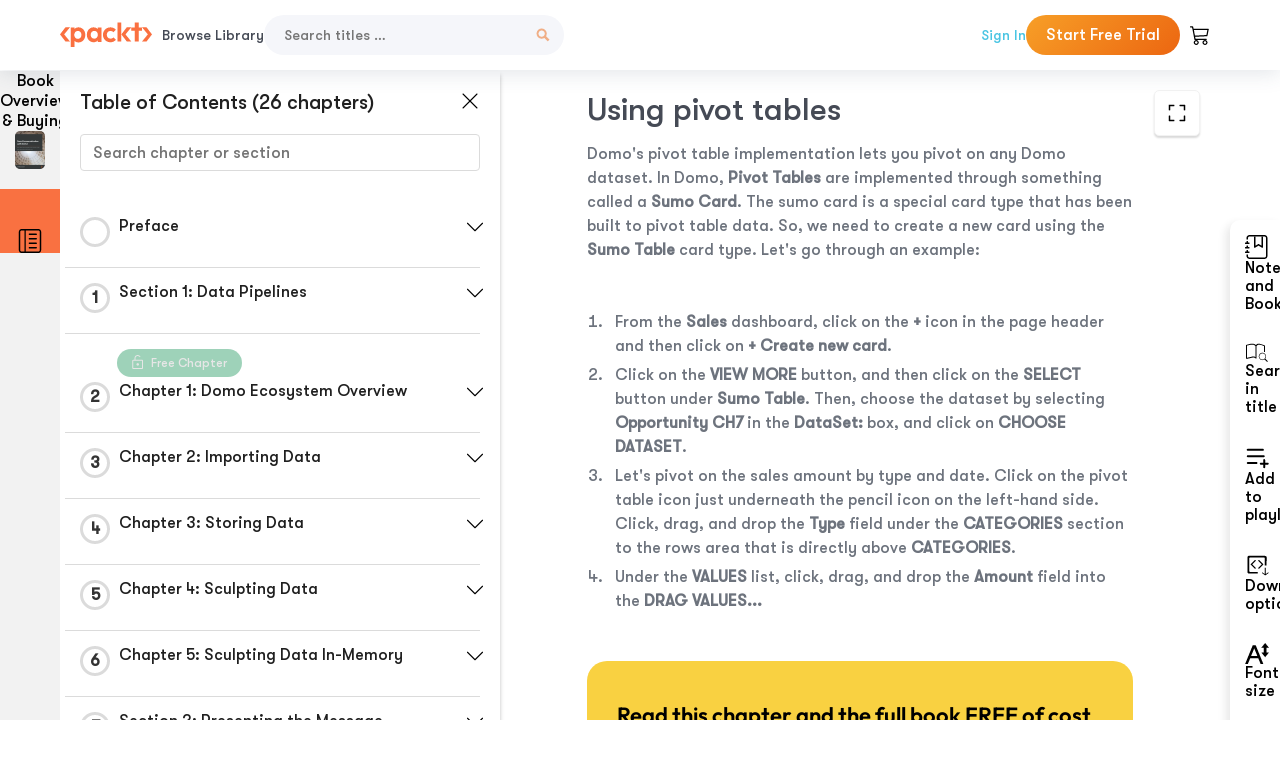

--- FILE ---
content_type: text/html; charset=UTF-8
request_url: https://subscription.packtpub.com/book/data/9781800568426/11/ch11lvl1sec76/using-pivot-tables
body_size: 23070
content:
<link rel="preconnect" href="https://static.packt-cdn.com" crossorigin>


<!DOCTYPE html>
<html lang="en">
<head>
    <meta charset="utf-8">
    <meta name="referrer" content="no-referrer-when-downgrade">
    <meta http-equiv="X-UA-Compatible" content="IE=edge">
    <meta name="viewport" content="width=device-width, initial-scale=1">
    
    <script>
        window.dataLayer = window.dataLayer || [];
        function gtag(){dataLayer.push(arguments);}

        gtag('consent', 'default', {
            'ad_user_data': 'denied',
            'ad_personalization': 'denied',
            'ad_storage': 'denied',
            'analytics_storage': 'denied',
            'region': ["AT", "BE", "BG", "HR", "CY", "CZ", "DK", "EE", "FI", "FR", "DE", "EL", "ES", "HU", "IE", "IS", "IT", "LI", "LV", "LT", "LU", "MT", "NL", "NO", "PL", "PT", "RO", "SK", "SI", "SE", "UK", "US-CA"]
        });
    </script>

    <title>Chapter 9: Interacting with Cards | Data Democratization with Domo</title>
    <meta name="description" content="Chapter 9: Interacting with Cards. A chapter from Data Democratization with Domo by  Burtenshaw" />
    <link rel="canonical" href="https://subscription.packtpub.com/book/data/9781800568426/11/ch11lvl1sec76/using-pivot-tables" />


    <meta name="robots" content="index,follow" />
    <link rel="preload" as="style" href="https://subscription.packtpub.com/rebuild/build/assets/subs-reader-6n3Hmdld.css" /><link rel="stylesheet" href="https://subscription.packtpub.com/rebuild/build/assets/subs-reader-6n3Hmdld.css" />        <link rel="modulepreload" href="https://subscription.packtpub.com/rebuild/build/assets/app-CuMmNZwT.js" /><script type="module" src="https://subscription.packtpub.com/rebuild/build/assets/app-CuMmNZwT.js"></script>
    <link rel="icon" href="/favicon.ico" sizes="48x48" >
<link rel="icon" href="/favicon.svg" sizes="any" type="image/svg+xml">
<link rel="apple-touch-icon" href="/apple-touch-icon.png"/>
    <style>
    @font-face {
        font-family: 'Outfit';
        font-style: normal;
        font-display: swap;
        src: local('Outfit'), url('https://subscription.packtpub.com/rebuild/build/assets/Outfit-VariableFont_wght-B-fmKU8E.woff2') format('woff2');
        font-weight: 100 1000;
    }

    * {
        font-family: 'Outfit', Arial, Helvetica, sans-serif;
        font-optical-sizing: auto;
        font-weight: 400;
        font-style: normal;
    }
</style>
            <style>
    @font-face {
        font-family:Walsheim;
        font-display: swap;
        src: url('https://subscription.packtpub.com/rebuild/build/assets/gt_walsheim_pro_regular-CYPdbqOU.woff2') format("woff2");
    }

    * {
        font-family: 'Walsheim', Arial, Helvetica, sans-serif;
        font-optical-sizing: auto;
        font-weight: 400;
        font-style: normal;
    }
</style>
        <!-- Open Graph Tags  -->
<meta property="og:url" content="https://subscription.packtpub.com/book/data/9781800568426/11/ch11lvl1sec76/using-pivot-tables" />
<meta property="og:site_name" content="Packt" />
<meta property="og:image" content="https://bookimages.packtpub.com/product-images/B16724/page_349.jpg" />
<meta property="og:image:secure_url" content="https://bookimages.packtpub.com/product-images/B16724/page_349.jpg" />
<meta property="og:title" content="Chapter 9: Interacting with Cards | Data Democratization with Domo" />
<meta property="og:description" content="Chapter 9: Interacting with Cards. A chapter from Data Democratization with Domo by  Burtenshaw" />

<!-- Twitter Tags  -->
<meta name="twitter:title" content="Chapter 9: Interacting with Cards | Data Democratization with Domo" />
<meta name="twitter:description" content="Chapter 9: Interacting with Cards. A chapter from Data Democratization with Domo by  Burtenshaw" />
    <!-- Twitter Card  -->
<meta name="twitter:card" content="summary" />
<meta name="twitter:site" content="@PacktPub" />
<meta name="twitter:creator" content="@PacktPub" />

<meta name="twitter:image" content="https://bookimages.packtpub.com/product-images/B16724/page_349.jpg" />

            <script>
            window.pageName = "subs-reader";
        </script>
                <script>
            window.packtPubBaseUrl = "https://www.packtpub.com/en-us";
        </script>
        
    <script>
        window.cartItems = [];
    </script>

    
    
    <script async src="https://91519dce225c6867.packtpub.com/gtag/js?id=G-Q4R8G7SJDK"></script>
    <script>
        window.dataLayer = window.dataLayer || [];
        function gtag(){dataLayer.push(arguments);}

        gtag('js', new Date());

        gtag('config', "G-Q4R8G7SJDK", {
            'server_container_url': 'https://91519dce225c6867.packtpub.com',
                    });

        gtag('consent', 'default', {
            'ad_user_data': 'denied',
            'ad_personalization': 'denied',
            'ad_storage': 'denied',
            'analytics_storage': 'denied',
            'region': ["AT", "BE", "BG", "HR", "CY", "CZ", "DK", "EE", "FI", "FR", "DE", "EL", "ES", "HU", "IE", "IS", "IT", "LI", "LV", "LT", "LU", "MT", "NL", "NO", "PL", "PT", "RO", "SK", "SI", "SE", "UK", "US-CA"]
        });

                                gtag('set', 'user_properties', {
                                'user_locale': 'en-us',
                                            });
            
                        gtag('config', 'G-Q4R8G7SJDK', {
                                'page_locale': 'en-us',
                'page_country': 'us',
                                'page_currency': 'USD'
            });
                    
        // Get GA4 session ID and client ID from gtag and send to backend
        (function() {
            const measurementId = "G-Q4R8G7SJDK";
            
            function setGACookies(sessionId, clientId) {
                if (sessionId) {
                    // Store session ID in cookie for backend access (30 minutes expiry - matches GA4 session timeout)
                    document.cookie = 'X-GA-Session-ID=' + encodeURIComponent(sessionId) + '; path=/; max-age=1800; SameSite=Lax';
                }
                
                if (clientId) {
                    // Store client ID in cookie (2 years expiry - matches GA4 client ID lifetime)
                    document.cookie = 'X-GA-Client-ID=' + encodeURIComponent(clientId) + '; path=/; max-age=63072000; SameSite=Lax';
                }
            }

            function getGAAnalyticsData() {
                // Wait for gtag to be ready
                if (typeof gtag === 'undefined') {
                    setTimeout(getGAAnalyticsData, 100);
                    return;
                }

                // Method 1: Try to get session_id and client_id using gtag('get')
                // Note: This may not work in all browsers/configurations, so we have fallbacks
                try {
                    gtag('get', measurementId, 'session_id', function(sessionId) {
                        gtag('get', measurementId, 'client_id', function(clientId) {
                            if (sessionId || clientId) {
                                setGACookies(sessionId, clientId);
                            } else {
                                // Fallback: Parse from _ga cookie
                                parseGACookies();
                            }
                        });
                    });
                } catch (e) {
                    // Fallback: Parse from cookies
                    parseGACookies();
                }
            }

            function parseGACookies() {
                // Fallback: Parse _ga cookie format: GA1.2.XXXXXXXXX.YYYYYYYYY
                // Where XXXXXXX is client ID and YYYYYYYY is session start time
                const gaCookie = document.cookie.split('; ').find(row => row.startsWith('_ga='));
                if (gaCookie) {
                    const gaValue = gaCookie.split('=')[1];
                    const parts = gaValue.split('.');
                    if (parts.length >= 4) {
                        // Client ID is parts[2] + parts[3]
                        const clientId = parts[2] + '.' + parts[3];
                        setGACookies(null, clientId);
                    }
                }

                // Also try _ga_<MEASUREMENT_ID> cookie which has more structured data
                const gaMeasurementCookie = document.cookie.split('; ').find(row => row.startsWith('_ga_' + measurementId.replace('G-', '') + '='));
                if (gaMeasurementCookie) {
                    try {
                        const cookieValue = gaMeasurementCookie.split('=')[1];
                        const decoded = decodeURIComponent(cookieValue);
                        // The cookie format is: GS1.1.<session_id>.<timestamp>
                        const cookieParts = decoded.split('.');
                        if (cookieParts.length >= 4) {
                            const sessionId = cookieParts[2];
                            setGACookies(sessionId, null);
                        }
                    } catch (e) {
                        // Ignore parsing errors
                    }
                }
            }

            // Get analytics data after gtag is initialized
            // Use a longer delay to ensure gtag is fully loaded
            if (document.readyState === 'loading') {
                document.addEventListener('DOMContentLoaded', function() {
                    setTimeout(getGAAnalyticsData, 1500);
                });
            } else {
                setTimeout(getGAAnalyticsData, 1500);
            }

            // Also try to capture session_id from gtag events as a backup
            // This fires when any gtag event is sent
            const originalGtag = window.gtag;
            if (originalGtag) {
                window.gtag = function() {
                    const args = Array.from(arguments);
                    // Check if this is an event that might contain session info
                    if (args[0] === 'event' || args[0] === 'config') {
                        // Try to extract session_id from the event
                        const config = args[2] || {};
                        if (config.session_id) {
                            setGACookies(config.session_id, config.client_id);
                        }
                    }
                    return originalGtag.apply(this, arguments);
                };
            }
        })();
    </script>
</head>

<body>
<div class="float-alert-container"></div>


<noscript>
        <iframe src="https://91519dce225c6867.packtpub.com/ns.html?id=GTM-N8ZG435Z" height="0" width="0" style="display:none;visibility:hidden"></iframe>
    </noscript>
<!-- End Google Tag Manager (noscript) -->
    <header class="header-sticky header full-width-container">
    <a href="https://subscription.packtpub.com" class="navbar-brand">
        <img src="/images/logo-new.svg" alt="Packt Logo" class="logo">
    </a>

    <div class="d-lg-inline navbar-nav desktop">
        <a href="https://subscription.packtpub.com/search" class="nav-link">
            Browse Library
        </a>
    </div>
    <form action="https://subscription.packtpub.com/search"
          class="d-flex form header-search-form desktop">
        <input required="" name="query" placeholder="Search titles …" type="text"
               class="mr-sm-2 form-control form-input" data-sharkid="__0">
        <button type="submit" class="header-search-form-btn">
            <img
    src="https://subscription.packtpub.com/rebuild/build/assets/search-BIeXIed5.svg"
    class="svg-icon icon icon-1"
    
    alt="Search icon"
/>
        </button>
    </form>

    
        <a href="https://www.packtpub.com/login?returnUrl=https://subscription.packtpub.com/book/data/9781800568426/11/ch11lvl1sec76/using-pivot-tables" rel="nofollow"
           class="nav-link auth-btn style-1 ml-auto desktop">
            Sign In
        </a>

                    <a href="https://www.packtpub.com/checkout-subscription/packt-subscription-monthly?freetrial=true" rel="nofollow"
               class="start-free-trial-btn subs-btn subs-btn-primary-gradient subs-btn-rounded desktop">
                Start Free Trial
            </a>
        
    
    <div class="header-searchbar-collapse collapse">
        <form action="https://subscription.packtpub.com/search" class="d-flex form header-search-form">
            <input required="" name="query" placeholder="Search titles …" type="text"
                   class="mr-sm-2 form-control form-input">
            <button type="submit" class="header-search-form-btn">
                <img
    src="https://subscription.packtpub.com/rebuild/build/assets/search-BIeXIed5.svg"
    class="svg-icon icon icon-1"
    
    alt="Search icon"
/>
            </button>
        </form>
    </div>

    <div
        class="nav-row navbar-nav mobile-search-parent device"
        data-toggle="header-searchbar-collapse"
        data-toggle-override="collapse"
        data-toggle-event="click"
        data-add-class-on-outside-click="collapse"
    >
        <img
    src="https://subscription.packtpub.com/rebuild/build/assets/close-BX_BCJyJ.svg"
    class="svg-icon icon switch-icon"
    
    alt="Close icon"
/>
        <img
    src="https://subscription.packtpub.com/rebuild/build/assets/search-BIeXIed5.svg"
    class="svg-icon icon default-icon"
    
    alt="Search icon"
/>
    </div>

    
        <div
            class="cart-btn-parent"
            data-toggle="header-cart-dropdown"
            data-add-class-on-outside-click="d-none"
        >
            <div class="btn-content">
                <img
    src="https://subscription.packtpub.com/rebuild/build/assets/cart-LNtEc-og.svg"
    class="svg-icon icon"
    
    alt="Account"
/>
                            </div>
            <ul class="dropdown-menu dropdown-menu-right header-cart-dropdown d-none">
    <div class="card">
        <div class="card-header">
            <div class="label">My Cart</div>
                    </div>

                    <div class="card-body empty-items">
                <div class="empty-label">Your cart is empty!</div>
            </div>
        
    </div>
</ul>
        </div>

    
    
    <div class="navbar-collapse collapse">
        <a href="https://subscription.packtpub.com/search" class="nav-link">
            Browse Library
        </a>
                    <a href="https://www.packtpub.com/login?returnUrl=https://subscription.packtpub.com/book/data/9781800568426/11/ch11lvl1sec76/using-pivot-tables" rel="nofollow"
               class="style-1 nav-link auth-btn">
                Sign In
            </a>
                            <a href="https://www.packtpub.com/checkout-subscription/packt-subscription-monthly?freetrial=true" rel="nofollow"
                   class="subs-btn subs-btn-primary-gradient subs-btn-rounded start-free-trial-btn">
                    Start Free Trial
                </a>
                        </div>

    <button
        class="navbar-toggler device"
        data-toggle="navbar-collapse"
        data-toggle-override="collapse"
        data-toggle-event="click"
        data-add-class-on-outside-click="collapse"
    >
        <img
    src="https://subscription.packtpub.com/rebuild/build/assets/close-BX_BCJyJ.svg"
    class="svg-icon icon switch-icon"
    
    alt="Close icon"
/>
        <img
    src="https://subscription.packtpub.com/rebuild/build/assets/navbar-menu-DmFh5blr.svg"
    class="svg-icon icon default-icon"
    
    alt="Icon"
/>
    </button>

    <div id="add-to-playlist" class="rebuild-modal  d-none" data-has-errors="">
    <div class="rebuild-modal-content ">
        <div class="rebuild-modal-content-header">
                <h3 class="rebuild-modal-title m-0 add-to-playlist-title">Add to playlist</h3>
    <h3 class="rebuild-modal-title m-0 create-playlist-title d-none">Create a Playlist</h3>
            <img
    src="https://subscription.packtpub.com/rebuild/build/assets/close-BX_BCJyJ.svg"
    class="svg-icon icon icon-4"
    data-modal-close="add-to-playlist"
    alt="Modal Close icon"
/>
       </div>
        <div class="rebuild-modal-content-body scrollbar">
                        <div class="logged-out-message">
            You need to login to use this feature.
        </div>
            </div>
            </div>
</div>
    </header>


    <div class="reader-page">
        <div id="main" class="hidden-sidebar">
            <div class="lhs-tabs-container">
    <ul class="lhs-tabs">
        <li id="tab-overview" data-target="overview" class="lhs-tabs-toggle">
            <span class="inline-tooltip right">Book Overview & Buying</span>
                        <img src="https://content.packt.com/B16724/cover_image.jpg"
     alt="Data Democratization with Domo"
     srcset="https://content.packt.com/_/image/xsmall/B16724/cover_image.jpg 40w, https://content.packt.com/_/image/small/B16724/cover_image.jpg 60w, https://content.packt.com/_/image/medium/B16724/cover_image.jpg 80w, https://content.packt.com/_/image/large/B16724/cover_image.jpg 100w, https://content.packt.com/_/image/xlarge/B16724/cover_image.jpg 150w, https://content.packt.com/_/image/xxlarge/B16724/cover_image.jpg 200w, https://content.packt.com/_/image/original/B16724/cover_image.jpg 810w"
     sizes="30px"
     width="30"
     height="38"
     class="rounded-1"
     loading="lazy"
     fetchpriority="auto"
     onerror="this.onerror=null;this.srcset='';this.src='https://static.packt-cdn.com/assets/images/Packt-iPad-Logos_250x308.png'"
>
        </li>
        <li id="tab-toc" data-target="toc" class="lhs-tabs-toggle">
            <span class="inline-tooltip right">Table Of Contents</span>
            <img
    src="https://subscription.packtpub.com/rebuild/build/assets/new-toc-BUwxm80z.svg"
    class="svg-icon icon icon-4"
    
    alt="Toc"
/>
        </li>
            </ul>
    <div class="lhs-tabs-content">
        <section class="overview-panel lhs-tabs-panel">
    <div class="overview scroll-area" data-simplebar>
        <div class="overview-header desktop">
            <div class="overview-header__img-container">
                                <img src="https://content.packt.com/B16724/cover_image.jpg"
     alt="Data Democratization with Domo"
     srcset="https://content.packt.com/_/image/xsmall/B16724/cover_image.jpg 40w, https://content.packt.com/_/image/small/B16724/cover_image.jpg 60w, https://content.packt.com/_/image/medium/B16724/cover_image.jpg 80w, https://content.packt.com/_/image/large/B16724/cover_image.jpg 100w, https://content.packt.com/_/image/xlarge/B16724/cover_image.jpg 150w, https://content.packt.com/_/image/xxlarge/B16724/cover_image.jpg 200w, https://content.packt.com/_/image/original/B16724/cover_image.jpg 810w"
     sizes="60px"
     width="60"
     height="74"
     class="rounded-1"
     loading="lazy"
     fetchpriority="auto"
     onerror="this.onerror=null;this.srcset='';this.src='https://static.packt-cdn.com/assets/images/Packt-iPad-Logos_250x308.png'"
>
            </div>
            <div class="overview-header__info-container">
                <div class="title-container">
                    <h4 id="bookTitle" class="title" data-book-title="Data Democratization with Domo">Data Democratization with Domo
                                            </h4>
                                            <h5 class="author">By :
                            <span class="author-names">

                                                                <span> Burtenshaw</span>
                                                        </span>
                        </h5>
                    
                </div>
                <div id="customerReviews" class="customer-reviews ">
                    <div>
                        <span class="customer-reviews__heading__rating">
        <div class="vue-star-rating">
            <span class="vue-star-rating-star" style="margin-right: 0px;">
                <svg height="15" width="15"
                    viewBox="0 0 15 15" class="vue-star-rating-star" step="1">
                    <linearGradient id="desktop" x1="0" x2="100%" y1="0" y2="0">
                        <stop offset="82%" stop-color="#ffd055" stop-opacity="1">
                        </stop>
                        <stop offset="82%" stop-color="#d8d8d8" stop-opacity="1">
                        </stop>
                    </linearGradient>
                    <filter id="t8njk" height="130%" width="130%"
                        filterUnits="userSpaceOnUse">
                        <feGaussianBlur stdDeviation="0" result="coloredBlur">
                        </feGaussianBlur>
                        <feMerge>
                            <feMergeNode in="coloredBlur"></feMergeNode>
                            <feMergeNode in="SourceGraphic"></feMergeNode>
                        </feMerge>
                    </filter>
                    <polygon
                        points="6.818181818181818,0.7575757575757576,2.2727272727272725,15,13.636363636363637,5.909090909090909,0,5.909090909090909,11.363636363636363,15"
                        fill="url(#desktop)" stroke="#999" stroke-width="0" stroke-linejoin="miter">
                    </polygon>
                    <polygon
                        points="6.818181818181818,0.7575757575757576,2.2727272727272725,15,13.636363636363637,5.909090909090909,0,5.909090909090909,11.363636363636363,15"
                        fill="url(#desktop)"></polygon>
                </svg>
            </span>
        </div>

    <span class="customer-reviews__heading__rating--text">
        <span class="avarage-text">4.8</span> (<span class="total-count">5</span>)
    </span>
</span>
                    </div>
                </div>
                <div class="overview-header__info-container-buttons">
                                            
                        <div class="overview__buy-button">
    <a
            href="https://www.packtpub.com/product/data-democratization-with-domo/9781800568426"
            target="_blank"
            id="buy-button"
            title="Buy this Book"
    >
        Buy this Book
    </a>
</div>
                                    </div>
            </div>
            <div class="panel__close">
    <img
    src="https://subscription.packtpub.com/rebuild/build/assets/close-BX_BCJyJ.svg"
    class="svg-icon icon icon-3"
    
    alt="close"
/>
</div>
<div class="panel__close white">
    <img
    src="https://subscription.packtpub.com/rebuild/build/assets/close-white-DMS8wjWH.svg"
    class="svg-icon icon icon-3"
    
    alt="close"
/>
</div>
        </div>
        <div class="overview-header mobile">
            <div class="overview-header__info-wrap">
                <div class="title-container-mobile">
                                        <img src="https://content.packt.com/B16724/cover_image.jpg"
     alt="Data Democratization with Domo"
     srcset="https://content.packt.com/_/image/xsmall/B16724/cover_image.jpg 40w, https://content.packt.com/_/image/small/B16724/cover_image.jpg 60w, https://content.packt.com/_/image/medium/B16724/cover_image.jpg 80w, https://content.packt.com/_/image/large/B16724/cover_image.jpg 100w, https://content.packt.com/_/image/xlarge/B16724/cover_image.jpg 150w, https://content.packt.com/_/image/xxlarge/B16724/cover_image.jpg 200w, https://content.packt.com/_/image/original/B16724/cover_image.jpg 810w"
     sizes="60px"
     width="60"
     height="74"
     class="small-book-image"
     loading="lazy"
     fetchpriority="auto"
     onerror="this.onerror=null;this.srcset='';this.src='https://static.packt-cdn.com/assets/images/Packt-iPad-Logos_250x308.png'"
>

                    <div class="flex-column">
                        <h4 class="title">Data Democratization with Domo</h4>
                        <div id="customerReviews" class="customer-reviews ">
                            <div>
                                <span class="customer-reviews__heading__rating">
        <div class="vue-star-rating">
            <span class="vue-star-rating-star" style="margin-right: 0px;">
                <svg height="15" width="15"
                    viewBox="0 0 15 15" class="vue-star-rating-star" step="1">
                    <linearGradient id="mobile" x1="0" x2="100%" y1="0" y2="0">
                        <stop offset="82%" stop-color="#ffd055" stop-opacity="1">
                        </stop>
                        <stop offset="82%" stop-color="#d8d8d8" stop-opacity="1">
                        </stop>
                    </linearGradient>
                    <filter id="t8njk" height="130%" width="130%"
                        filterUnits="userSpaceOnUse">
                        <feGaussianBlur stdDeviation="0" result="coloredBlur">
                        </feGaussianBlur>
                        <feMerge>
                            <feMergeNode in="coloredBlur"></feMergeNode>
                            <feMergeNode in="SourceGraphic"></feMergeNode>
                        </feMerge>
                    </filter>
                    <polygon
                        points="6.818181818181818,0.7575757575757576,2.2727272727272725,15,13.636363636363637,5.909090909090909,0,5.909090909090909,11.363636363636363,15"
                        fill="url(#mobile)" stroke="#999" stroke-width="0" stroke-linejoin="miter">
                    </polygon>
                    <polygon
                        points="6.818181818181818,0.7575757575757576,2.2727272727272725,15,13.636363636363637,5.909090909090909,0,5.909090909090909,11.363636363636363,15"
                        fill="url(#mobile)"></polygon>
                </svg>
            </span>
        </div>

    <span class="customer-reviews__heading__rating--text">
        <span class="avarage-text">4.8</span> (<span class="total-count">5</span>)
    </span>
</span>

                            </div>
                        </div>

                    </div>
                </div>
                                    <h5 class="author">By: <span class="author-names">
                                                        <span> Burtenshaw</span>
                                                </span></h5>
                                <div class="panel__close">
    <svg fill="none" viewBox="0 0 24 24" height="24" width="24" xmlns="http://www.w3.org/2000/svg"
        class="close-btn">
        <path xmlns="http://www.w3.org/2000/svg"
            d="M6.96967 6.96967C7.26256 6.67678 7.73744 6.67678 8.03033 6.96967L12 10.9393L15.9697 6.96967C16.2626 6.67678 16.7374 6.67678 17.0303 6.96967C17.3232 7.26256 17.3232 7.73744 17.0303 8.03033L13.0607 12L17.0303 15.9697C17.3232 16.2626 17.3232 16.7374 17.0303 17.0303C16.7374 17.3232 16.2626 17.3232 15.9697 17.0303L12 13.0607L8.03033 17.0303C7.73744 17.3232 7.26256 17.3232 6.96967 17.0303C6.67678 16.7374 6.67678 16.2626 6.96967 15.9697L10.9393 12L6.96967 8.03033C6.67678 7.73744 6.67678 7.26256 6.96967 6.96967Z"
            fill="#202020"></path>
    </svg>
</div>
            </div>
            <div class="overview-header__info-container-buttons">
                
                                    <div class="overview__buy-button">
    <a
            href="https://www.packtpub.com/product/data-democratization-with-domo/9781800568426"
            target="_blank"
            id="buy-button"
            title="Buy this Book"
    >
        Buy this Book
    </a>
</div>
                            </div>
        </div>
        <div class="overview-content">
            <h4 class="overview-content__title">Overview of this book</h4>
            <div class="contentfull-block">Domo is a power-packed business intelligence (BI) platform that empowers organizations to track, analyze, and activate data in record time at cloud scale and performance.
Data Democratization with Domo begins with an overview of the Domo ecosystem. You’ll learn how to get data into the cloud with Domo data connectors and Workbench; profile datasets; use Magic ETL to transform data; work with in-memory data sculpting tools (Data Views and Beast Modes); create, edit, and link card visualizations; and create card drill paths using Domo Analyzer. Next, you’ll discover options to distribute content with real-time updates using Domo Embed and digital wallboards. As you advance, you’ll understand how to use alerts and webhooks to drive automated actions. You’ll also build and deploy a custom app to the Domo Appstore and find out how to code Python apps, use Jupyter Notebooks, and insert R custom models. Furthermore, you’ll learn how to use Auto ML to automatically evaluate dozens of models for the best fit using SageMaker and produce a predictive model as well as use Python and the Domo Command Line Interface tool to extend Domo. Finally, you’ll learn how to govern and secure the entire Domo platform.
By the end of this book, you’ll have gained the skills you need to become a successful Domo master.</div>
        </div>
    </div>
</section>
        <section class="toc-panel lhs-tabs-panel">
    <section class="scroll-area" data-simplebar>
        <div class="toc-panel__wrapper">
            <div class="toc-panel__header">
                <div class="toc-panel__header__title">
                    Table of Contents (<span class="chapter-count">26</span> chapters)
                </div>
                <div class="panel__close">
    <img
    src="https://subscription.packtpub.com/rebuild/build/assets/close-BX_BCJyJ.svg"
    class="svg-icon icon icon-3"
    
    alt="close"
/>
</div>
<div class="panel__close white">
    <img
    src="https://subscription.packtpub.com/rebuild/build/assets/close-white-DMS8wjWH.svg"
    class="svg-icon icon icon-3"
    
    alt="close"
/>
</div>
            </div>
            <div class="toc-search">
                <div class="form-group toc-search__form">
                    <input type="email" placeholder="Search chapter or section" class="form-control toc-search__form__input" data-toc-search>
                    <span class="clear-search">
                    <img
    src="https://subscription.packtpub.com/rebuild/build/assets/close-BX_BCJyJ.svg"
    class="svg-icon icon icon-2"
    
    alt="close"
/>
                    </span>
                </div>
            </div>
        </div>
        <div toc-data-auth="" class="toc-panel__contents">
                            <div class="toc-panel__contents__chapter" data-chapter-id="pref">
                                        <div class="toc-panel__contents__chapter__header">
                        <div class="toc-panel__contents__chapter__header__content">
                            <div class="toc-panel__contents__chapter__header__tracker">
                                <div class="circular-progress">
                                    <svg width="30" height="30">
                                        <circle cx="15" cy="15" r="13.5" stroke-width="3" class="progress-background">
                                        </circle>
                                        <circle cx="15" cy="15" r="13.5" stroke-width="3"
                                                stroke-dasharray="84.82300164692441" stroke-dashoffset="84.82300164692441"
                                                class="progress"></circle>
                                        <text x="15" y="15" class="percentage">
                                                                                    </text>
                                    </svg>
                                </div>
                            </div>
                            <div class="toc-panel__contents__chapter__header--title">
                                Preface
                                <div class="toc-panel__contents__chapter__header--title-progress d-none">
                                    <span class="status"></span>
                                    <span class="out-of"></span>
                                    <span class="percentage"></span>
                                </div>
                            </div>
                        </div>
                        <div class="toc-panel__contents__chapter__header__dropdown--icon">
                                                        <img
    src="https://subscription.packtpub.com/rebuild/build/assets/chevron-down-grey-D1AYdVO8.svg"
    class="svg-icon icon icon-3"
    aria-expanded="false" href="#sectionCollapse0" role="button"
    alt="chevron up"
/>
                                                    </div>
                    </div>
                    <div data-target="#sectionCollapse0" aria-expanded="true"
                         class="toc-panel__contents__chapter__section__dropdown ">
                        <div class="toc-panel__contents__chapter__section__dropdown__sections">
                                                            <div
                                    data-section-id="preflvl1sec01"
                                    class="toc-panel__contents__chapter__section__dropdown__sections__title ">
                                    <div class="toc-panel__contents__chapter__section__dropdown__sections__title--progress">
                                        <img
    src="https://subscription.packtpub.com/rebuild/build/assets/check-BpIpel2p.svg"
    class="svg-icon icon check-icon"
    
    alt="Icon"
/>
                                    </div>
                                                                            <a href="https://subscription.packtpub.com/book/data/9781800568426/pref/preflvl1sec01/preface">Preface</a>
                                                                    </div>
                                                            <div
                                    data-section-id="preflvl1sec02"
                                    class="toc-panel__contents__chapter__section__dropdown__sections__title ">
                                    <div class="toc-panel__contents__chapter__section__dropdown__sections__title--progress">
                                        <img
    src="https://subscription.packtpub.com/rebuild/build/assets/check-BpIpel2p.svg"
    class="svg-icon icon check-icon"
    
    alt="Icon"
/>
                                    </div>
                                                                            <a href="https://subscription.packtpub.com/book/data/9781800568426/pref/preflvl1sec02/who-this-book-is-for">Who this book is for</a>
                                                                    </div>
                                                            <div
                                    data-section-id="preflvl1sec03"
                                    class="toc-panel__contents__chapter__section__dropdown__sections__title ">
                                    <div class="toc-panel__contents__chapter__section__dropdown__sections__title--progress">
                                        <img
    src="https://subscription.packtpub.com/rebuild/build/assets/check-BpIpel2p.svg"
    class="svg-icon icon check-icon"
    
    alt="Icon"
/>
                                    </div>
                                                                            <a href="https://subscription.packtpub.com/book/data/9781800568426/pref/preflvl1sec03/what-this-book-covers">What this book covers</a>
                                                                    </div>
                                                            <div
                                    data-section-id="preflvl1sec04"
                                    class="toc-panel__contents__chapter__section__dropdown__sections__title ">
                                    <div class="toc-panel__contents__chapter__section__dropdown__sections__title--progress">
                                        <img
    src="https://subscription.packtpub.com/rebuild/build/assets/check-BpIpel2p.svg"
    class="svg-icon icon check-icon"
    
    alt="Icon"
/>
                                    </div>
                                                                            <a href="https://subscription.packtpub.com/book/data/9781800568426/pref/preflvl1sec04/to-get-the-most-out-of-this-book">To get the most out of this book</a>
                                                                    </div>
                                                            <div
                                    data-section-id="preflvl1sec05"
                                    class="toc-panel__contents__chapter__section__dropdown__sections__title ">
                                    <div class="toc-panel__contents__chapter__section__dropdown__sections__title--progress">
                                        <img
    src="https://subscription.packtpub.com/rebuild/build/assets/check-BpIpel2p.svg"
    class="svg-icon icon check-icon"
    
    alt="Icon"
/>
                                    </div>
                                                                            <a href="https://subscription.packtpub.com/book/data/9781800568426/pref/preflvl1sec05/download-the-example-code-files">Download the example code files</a>
                                                                    </div>
                                                            <div
                                    data-section-id="preflvl1sec06"
                                    class="toc-panel__contents__chapter__section__dropdown__sections__title ">
                                    <div class="toc-panel__contents__chapter__section__dropdown__sections__title--progress">
                                        <img
    src="https://subscription.packtpub.com/rebuild/build/assets/check-BpIpel2p.svg"
    class="svg-icon icon check-icon"
    
    alt="Icon"
/>
                                    </div>
                                                                            <a href="https://subscription.packtpub.com/book/data/9781800568426/pref/preflvl1sec06/download-the-color-images">Download the color images</a>
                                                                    </div>
                                                            <div
                                    data-section-id="preflvl1sec07"
                                    class="toc-panel__contents__chapter__section__dropdown__sections__title ">
                                    <div class="toc-panel__contents__chapter__section__dropdown__sections__title--progress">
                                        <img
    src="https://subscription.packtpub.com/rebuild/build/assets/check-BpIpel2p.svg"
    class="svg-icon icon check-icon"
    
    alt="Icon"
/>
                                    </div>
                                                                            <a href="https://subscription.packtpub.com/book/data/9781800568426/pref/preflvl1sec07/conventions-used">Conventions used</a>
                                                                    </div>
                                                            <div
                                    data-section-id="preflvl1sec08"
                                    class="toc-panel__contents__chapter__section__dropdown__sections__title ">
                                    <div class="toc-panel__contents__chapter__section__dropdown__sections__title--progress">
                                        <img
    src="https://subscription.packtpub.com/rebuild/build/assets/check-BpIpel2p.svg"
    class="svg-icon icon check-icon"
    
    alt="Icon"
/>
                                    </div>
                                                                            <a href="https://subscription.packtpub.com/book/data/9781800568426/pref/preflvl1sec08/get-in-touch">Get in touch</a>
                                                                    </div>
                                                            <div
                                    data-section-id="preflvl1sec09"
                                    class="toc-panel__contents__chapter__section__dropdown__sections__title ">
                                    <div class="toc-panel__contents__chapter__section__dropdown__sections__title--progress">
                                        <img
    src="https://subscription.packtpub.com/rebuild/build/assets/check-BpIpel2p.svg"
    class="svg-icon icon check-icon"
    
    alt="Icon"
/>
                                    </div>
                                                                            <a href="https://subscription.packtpub.com/book/data/9781800568426/pref/preflvl1sec09/share-your-thoughts">Share Your Thoughts</a>
                                                                    </div>
                                                    </div>
                    </div>
                </div>
                            <div class="toc-panel__contents__chapter" data-chapter-id="1">
                                        <div class="toc-panel__contents__chapter__header">
                        <div class="toc-panel__contents__chapter__header__content">
                            <div class="toc-panel__contents__chapter__header__tracker">
                                <div class="circular-progress">
                                    <svg width="30" height="30">
                                        <circle cx="15" cy="15" r="13.5" stroke-width="3" class="progress-background">
                                        </circle>
                                        <circle cx="15" cy="15" r="13.5" stroke-width="3"
                                                stroke-dasharray="84.82300164692441" stroke-dashoffset="84.82300164692441"
                                                class="progress"></circle>
                                        <text x="15" y="15" class="percentage">
                                                                                            1
                                                                                    </text>
                                    </svg>
                                </div>
                            </div>
                            <div class="toc-panel__contents__chapter__header--title">
                                Section 1: Data Pipelines
                                <div class="toc-panel__contents__chapter__header--title-progress d-none">
                                    <span class="status"></span>
                                    <span class="out-of"></span>
                                    <span class="percentage"></span>
                                </div>
                            </div>
                        </div>
                        <div class="toc-panel__contents__chapter__header__dropdown--icon">
                                                        <img
    src="https://subscription.packtpub.com/rebuild/build/assets/chevron-down-grey-D1AYdVO8.svg"
    class="svg-icon icon icon-3"
    aria-expanded="false" href="#sectionCollapse1" role="button"
    alt="chevron up"
/>
                                                    </div>
                    </div>
                    <div data-target="#sectionCollapse1" aria-expanded="true"
                         class="toc-panel__contents__chapter__section__dropdown ">
                        <div class="toc-panel__contents__chapter__section__dropdown__sections">
                                                            <div
                                    data-section-id="ch01lvl1sec01"
                                    class="toc-panel__contents__chapter__section__dropdown__sections__title ">
                                    <div class="toc-panel__contents__chapter__section__dropdown__sections__title--progress">
                                        <img
    src="https://subscription.packtpub.com/rebuild/build/assets/check-BpIpel2p.svg"
    class="svg-icon icon check-icon"
    
    alt="Icon"
/>
                                    </div>
                                                                            <a href="https://subscription.packtpub.com/book/data/9781800568426/1/ch01lvl1sec01/section-1-data-pipelines">Section 1: Data Pipelines</a>
                                                                    </div>
                                                    </div>
                    </div>
                </div>
                            <div class="toc-panel__contents__chapter" data-chapter-id="2">
                                            <div class="free-chapter-parent">
                    <span class="free-chapter">
                        <img src="/images/lock-close.svg" class="svg-icon" alt="Lock" />
                        <span class="text">Free Chapter</span>
                    </span>
                        </div>
                                        <div class="toc-panel__contents__chapter__header">
                        <div class="toc-panel__contents__chapter__header__content">
                            <div class="toc-panel__contents__chapter__header__tracker">
                                <div class="circular-progress">
                                    <svg width="30" height="30">
                                        <circle cx="15" cy="15" r="13.5" stroke-width="3" class="progress-background">
                                        </circle>
                                        <circle cx="15" cy="15" r="13.5" stroke-width="3"
                                                stroke-dasharray="84.82300164692441" stroke-dashoffset="84.82300164692441"
                                                class="progress"></circle>
                                        <text x="15" y="15" class="percentage">
                                                                                            2
                                                                                    </text>
                                    </svg>
                                </div>
                            </div>
                            <div class="toc-panel__contents__chapter__header--title">
                                Chapter 1: Domo Ecosystem Overview
                                <div class="toc-panel__contents__chapter__header--title-progress d-none">
                                    <span class="status"></span>
                                    <span class="out-of"></span>
                                    <span class="percentage"></span>
                                </div>
                            </div>
                        </div>
                        <div class="toc-panel__contents__chapter__header__dropdown--icon">
                                                        <img
    src="https://subscription.packtpub.com/rebuild/build/assets/chevron-down-grey-D1AYdVO8.svg"
    class="svg-icon icon icon-3"
    aria-expanded="false" href="#sectionCollapse2" role="button"
    alt="chevron up"
/>
                                                    </div>
                    </div>
                    <div data-target="#sectionCollapse2" aria-expanded="true"
                         class="toc-panel__contents__chapter__section__dropdown ">
                        <div class="toc-panel__contents__chapter__section__dropdown__sections">
                                                            <div
                                    data-section-id="ch02lvl1sec02"
                                    class="toc-panel__contents__chapter__section__dropdown__sections__title ">
                                    <div class="toc-panel__contents__chapter__section__dropdown__sections__title--progress">
                                        <img
    src="https://subscription.packtpub.com/rebuild/build/assets/check-BpIpel2p.svg"
    class="svg-icon icon check-icon"
    
    alt="Icon"
/>
                                    </div>
                                                                            <a href="https://subscription.packtpub.com/book/data/9781800568426/2/ch02lvl1sec02/chapter-1-domo-ecosystem-overview">Chapter 1: Domo Ecosystem Overview</a>
                                                                    </div>
                                                            <div
                                    data-section-id="ch02lvl1sec03"
                                    class="toc-panel__contents__chapter__section__dropdown__sections__title ">
                                    <div class="toc-panel__contents__chapter__section__dropdown__sections__title--progress">
                                        <img
    src="https://subscription.packtpub.com/rebuild/build/assets/check-BpIpel2p.svg"
    class="svg-icon icon check-icon"
    
    alt="Icon"
/>
                                    </div>
                                                                            <a href="https://subscription.packtpub.com/book/data/9781800568426/2/ch02lvl1sec03/introducing-the-domo-ecosystem">Introducing the Domo ecosystem</a>
                                                                    </div>
                                                            <div
                                    data-section-id="ch02lvl1sec04"
                                    class="toc-panel__contents__chapter__section__dropdown__sections__title ">
                                    <div class="toc-panel__contents__chapter__section__dropdown__sections__title--progress">
                                        <img
    src="https://subscription.packtpub.com/rebuild/build/assets/check-BpIpel2p.svg"
    class="svg-icon icon check-icon"
    
    alt="Icon"
/>
                                    </div>
                                                                            <a href="https://subscription.packtpub.com/book/data/9781800568426/2/ch02lvl1sec04/acquiring-a-data-pipeline">Acquiring a data pipeline</a>
                                                                    </div>
                                                            <div
                                    data-section-id="ch02lvl1sec05"
                                    class="toc-panel__contents__chapter__section__dropdown__sections__title ">
                                    <div class="toc-panel__contents__chapter__section__dropdown__sections__title--progress">
                                        <img
    src="https://subscription.packtpub.com/rebuild/build/assets/check-BpIpel2p.svg"
    class="svg-icon icon check-icon"
    
    alt="Icon"
/>
                                    </div>
                                                                            <a href="https://subscription.packtpub.com/book/data/9781800568426/2/ch02lvl1sec05/presenting-the-story-dashboard">Presenting the story dashboard</a>
                                                                    </div>
                                                            <div
                                    data-section-id="ch02lvl1sec06"
                                    class="toc-panel__contents__chapter__section__dropdown__sections__title ">
                                    <div class="toc-panel__contents__chapter__section__dropdown__sections__title--progress">
                                        <img
    src="https://subscription.packtpub.com/rebuild/build/assets/check-BpIpel2p.svg"
    class="svg-icon icon check-icon"
    
    alt="Icon"
/>
                                    </div>
                                                                            <a href="https://subscription.packtpub.com/book/data/9781800568426/2/ch02lvl1sec06/communicating-with-domo-buzz">Communicating with Domo Buzz</a>
                                                                    </div>
                                                            <div
                                    data-section-id="ch02lvl1sec07"
                                    class="toc-panel__contents__chapter__section__dropdown__sections__title ">
                                    <div class="toc-panel__contents__chapter__section__dropdown__sections__title--progress">
                                        <img
    src="https://subscription.packtpub.com/rebuild/build/assets/check-BpIpel2p.svg"
    class="svg-icon icon check-icon"
    
    alt="Icon"
/>
                                    </div>
                                                                            <a href="https://subscription.packtpub.com/book/data/9781800568426/2/ch02lvl1sec07/extending-with-apps-and-apis">Extending with apps and APIs</a>
                                                                    </div>
                                                            <div
                                    data-section-id="ch02lvl1sec08"
                                    class="toc-panel__contents__chapter__section__dropdown__sections__title ">
                                    <div class="toc-panel__contents__chapter__section__dropdown__sections__title--progress">
                                        <img
    src="https://subscription.packtpub.com/rebuild/build/assets/check-BpIpel2p.svg"
    class="svg-icon icon check-icon"
    
    alt="Icon"
/>
                                    </div>
                                                                            <a href="https://subscription.packtpub.com/book/data/9781800568426/2/ch02lvl1sec08/governing-security-and-operations">Governing, security, and operations</a>
                                                                    </div>
                                                            <div
                                    data-section-id="ch02lvl1sec09"
                                    class="toc-panel__contents__chapter__section__dropdown__sections__title ">
                                    <div class="toc-panel__contents__chapter__section__dropdown__sections__title--progress">
                                        <img
    src="https://subscription.packtpub.com/rebuild/build/assets/check-BpIpel2p.svg"
    class="svg-icon icon check-icon"
    
    alt="Icon"
/>
                                    </div>
                                                                            <a href="https://subscription.packtpub.com/book/data/9781800568426/2/ch02lvl1sec09/summary">Summary</a>
                                                                    </div>
                                                    </div>
                    </div>
                </div>
                            <div class="toc-panel__contents__chapter" data-chapter-id="3">
                                        <div class="toc-panel__contents__chapter__header">
                        <div class="toc-panel__contents__chapter__header__content">
                            <div class="toc-panel__contents__chapter__header__tracker">
                                <div class="circular-progress">
                                    <svg width="30" height="30">
                                        <circle cx="15" cy="15" r="13.5" stroke-width="3" class="progress-background">
                                        </circle>
                                        <circle cx="15" cy="15" r="13.5" stroke-width="3"
                                                stroke-dasharray="84.82300164692441" stroke-dashoffset="84.82300164692441"
                                                class="progress"></circle>
                                        <text x="15" y="15" class="percentage">
                                                                                            3
                                                                                    </text>
                                    </svg>
                                </div>
                            </div>
                            <div class="toc-panel__contents__chapter__header--title">
                                Chapter 2: Importing Data
                                <div class="toc-panel__contents__chapter__header--title-progress d-none">
                                    <span class="status"></span>
                                    <span class="out-of"></span>
                                    <span class="percentage"></span>
                                </div>
                            </div>
                        </div>
                        <div class="toc-panel__contents__chapter__header__dropdown--icon">
                                                        <img
    src="https://subscription.packtpub.com/rebuild/build/assets/chevron-down-grey-D1AYdVO8.svg"
    class="svg-icon icon icon-3"
    aria-expanded="false" href="#sectionCollapse3" role="button"
    alt="chevron up"
/>
                                                    </div>
                    </div>
                    <div data-target="#sectionCollapse3" aria-expanded="true"
                         class="toc-panel__contents__chapter__section__dropdown ">
                        <div class="toc-panel__contents__chapter__section__dropdown__sections">
                                                            <div
                                    data-section-id="ch03lvl1sec10"
                                    class="toc-panel__contents__chapter__section__dropdown__sections__title ">
                                    <div class="toc-panel__contents__chapter__section__dropdown__sections__title--progress">
                                        <img
    src="https://subscription.packtpub.com/rebuild/build/assets/check-BpIpel2p.svg"
    class="svg-icon icon check-icon"
    
    alt="Icon"
/>
                                    </div>
                                                                            <a href="https://subscription.packtpub.com/book/data/9781800568426/3/ch03lvl1sec10/chapter-2-importing-data">Chapter 2: Importing Data</a>
                                                                    </div>
                                                            <div
                                    data-section-id="ch03lvl1sec11"
                                    class="toc-panel__contents__chapter__section__dropdown__sections__title ">
                                    <div class="toc-panel__contents__chapter__section__dropdown__sections__title--progress">
                                        <img
    src="https://subscription.packtpub.com/rebuild/build/assets/check-BpIpel2p.svg"
    class="svg-icon icon check-icon"
    
    alt="Icon"
/>
                                    </div>
                                                                            <a href="https://subscription.packtpub.com/book/data/9781800568426/3/ch03lvl1sec11/technical-requirements">Technical requirements</a>
                                                                    </div>
                                                            <div
                                    data-section-id="ch03lvl1sec12"
                                    class="toc-panel__contents__chapter__section__dropdown__sections__title ">
                                    <div class="toc-panel__contents__chapter__section__dropdown__sections__title--progress">
                                        <img
    src="https://subscription.packtpub.com/rebuild/build/assets/check-BpIpel2p.svg"
    class="svg-icon icon check-icon"
    
    alt="Icon"
/>
                                    </div>
                                                                            <a href="https://subscription.packtpub.com/book/data/9781800568426/3/ch03lvl1sec12/overview-of-intaking-tools">Overview of intaking tools</a>
                                                                    </div>
                                                            <div
                                    data-section-id="ch03lvl1sec13"
                                    class="toc-panel__contents__chapter__section__dropdown__sections__title ">
                                    <div class="toc-panel__contents__chapter__section__dropdown__sections__title--progress">
                                        <img
    src="https://subscription.packtpub.com/rebuild/build/assets/check-BpIpel2p.svg"
    class="svg-icon icon check-icon"
    
    alt="Icon"
/>
                                    </div>
                                                                            <a href="https://subscription.packtpub.com/book/data/9781800568426/3/ch03lvl1sec13/importing-data-from-excel-and-csv-files">Importing data from Excel and CSV files</a>
                                                                    </div>
                                                            <div
                                    data-section-id="ch03lvl1sec14"
                                    class="toc-panel__contents__chapter__section__dropdown__sections__title ">
                                    <div class="toc-panel__contents__chapter__section__dropdown__sections__title--progress">
                                        <img
    src="https://subscription.packtpub.com/rebuild/build/assets/check-BpIpel2p.svg"
    class="svg-icon icon check-icon"
    
    alt="Icon"
/>
                                    </div>
                                                                            <a href="https://subscription.packtpub.com/book/data/9781800568426/3/ch03lvl1sec14/importing-data-from-google-sheets">Importing data from Google Sheets</a>
                                                                    </div>
                                                            <div
                                    data-section-id="ch03lvl1sec15"
                                    class="toc-panel__contents__chapter__section__dropdown__sections__title ">
                                    <div class="toc-panel__contents__chapter__section__dropdown__sections__title--progress">
                                        <img
    src="https://subscription.packtpub.com/rebuild/build/assets/check-BpIpel2p.svg"
    class="svg-icon icon check-icon"
    
    alt="Icon"
/>
                                    </div>
                                                                            <a href="https://subscription.packtpub.com/book/data/9781800568426/3/ch03lvl1sec15/importing-data-from-email-attachments">Importing data from email attachments</a>
                                                                    </div>
                                                            <div
                                    data-section-id="ch03lvl1sec16"
                                    class="toc-panel__contents__chapter__section__dropdown__sections__title ">
                                    <div class="toc-panel__contents__chapter__section__dropdown__sections__title--progress">
                                        <img
    src="https://subscription.packtpub.com/rebuild/build/assets/check-BpIpel2p.svg"
    class="svg-icon icon check-icon"
    
    alt="Icon"
/>
                                    </div>
                                                                            <a href="https://subscription.packtpub.com/book/data/9781800568426/3/ch03lvl1sec16/importing-data-from-cloud-apps">Importing data from cloud apps</a>
                                                                    </div>
                                                            <div
                                    data-section-id="ch03lvl1sec17"
                                    class="toc-panel__contents__chapter__section__dropdown__sections__title ">
                                    <div class="toc-panel__contents__chapter__section__dropdown__sections__title--progress">
                                        <img
    src="https://subscription.packtpub.com/rebuild/build/assets/check-BpIpel2p.svg"
    class="svg-icon icon check-icon"
    
    alt="Icon"
/>
                                    </div>
                                                                            <a href="https://subscription.packtpub.com/book/data/9781800568426/3/ch03lvl1sec17/importing-data-from-databases">Importing data from databases</a>
                                                                    </div>
                                                            <div
                                    data-section-id="ch03lvl1sec18"
                                    class="toc-panel__contents__chapter__section__dropdown__sections__title ">
                                    <div class="toc-panel__contents__chapter__section__dropdown__sections__title--progress">
                                        <img
    src="https://subscription.packtpub.com/rebuild/build/assets/check-BpIpel2p.svg"
    class="svg-icon icon check-icon"
    
    alt="Icon"
/>
                                    </div>
                                                                            <a href="https://subscription.packtpub.com/book/data/9781800568426/3/ch03lvl1sec18/importing-data-from-on-premises-systems">Importing data from on-premises systems</a>
                                                                    </div>
                                                            <div
                                    data-section-id="ch03lvl1sec19"
                                    class="toc-panel__contents__chapter__section__dropdown__sections__title ">
                                    <div class="toc-panel__contents__chapter__section__dropdown__sections__title--progress">
                                        <img
    src="https://subscription.packtpub.com/rebuild/build/assets/check-BpIpel2p.svg"
    class="svg-icon icon check-icon"
    
    alt="Icon"
/>
                                    </div>
                                                                            <a href="https://subscription.packtpub.com/book/data/9781800568426/3/ch03lvl1sec19/using-federated-data-connections">Using federated data connections</a>
                                                                    </div>
                                                            <div
                                    data-section-id="ch03lvl1sec20"
                                    class="toc-panel__contents__chapter__section__dropdown__sections__title ">
                                    <div class="toc-panel__contents__chapter__section__dropdown__sections__title--progress">
                                        <img
    src="https://subscription.packtpub.com/rebuild/build/assets/check-BpIpel2p.svg"
    class="svg-icon icon check-icon"
    
    alt="Icon"
/>
                                    </div>
                                                                            <a href="https://subscription.packtpub.com/book/data/9781800568426/3/ch03lvl1sec20/using-webforms">Using Webforms</a>
                                                                    </div>
                                                            <div
                                    data-section-id="ch03lvl1sec21"
                                    class="toc-panel__contents__chapter__section__dropdown__sections__title ">
                                    <div class="toc-panel__contents__chapter__section__dropdown__sections__title--progress">
                                        <img
    src="https://subscription.packtpub.com/rebuild/build/assets/check-BpIpel2p.svg"
    class="svg-icon icon check-icon"
    
    alt="Icon"
/>
                                    </div>
                                                                            <a href="https://subscription.packtpub.com/book/data/9781800568426/3/ch03lvl1sec21/taking-data-from-domo">Taking data from Domo</a>
                                                                    </div>
                                                            <div
                                    data-section-id="ch03lvl1sec22"
                                    class="toc-panel__contents__chapter__section__dropdown__sections__title ">
                                    <div class="toc-panel__contents__chapter__section__dropdown__sections__title--progress">
                                        <img
    src="https://subscription.packtpub.com/rebuild/build/assets/check-BpIpel2p.svg"
    class="svg-icon icon check-icon"
    
    alt="Icon"
/>
                                    </div>
                                                                            <a href="https://subscription.packtpub.com/book/data/9781800568426/3/ch03lvl1sec22/summary">Summary</a>
                                                                    </div>
                                                            <div
                                    data-section-id="ch03lvl1sec23"
                                    class="toc-panel__contents__chapter__section__dropdown__sections__title ">
                                    <div class="toc-panel__contents__chapter__section__dropdown__sections__title--progress">
                                        <img
    src="https://subscription.packtpub.com/rebuild/build/assets/check-BpIpel2p.svg"
    class="svg-icon icon check-icon"
    
    alt="Icon"
/>
                                    </div>
                                                                            <a href="https://subscription.packtpub.com/book/data/9781800568426/3/ch03lvl1sec23/further-reading">Further reading</a>
                                                                    </div>
                                                    </div>
                    </div>
                </div>
                            <div class="toc-panel__contents__chapter" data-chapter-id="4">
                                        <div class="toc-panel__contents__chapter__header">
                        <div class="toc-panel__contents__chapter__header__content">
                            <div class="toc-panel__contents__chapter__header__tracker">
                                <div class="circular-progress">
                                    <svg width="30" height="30">
                                        <circle cx="15" cy="15" r="13.5" stroke-width="3" class="progress-background">
                                        </circle>
                                        <circle cx="15" cy="15" r="13.5" stroke-width="3"
                                                stroke-dasharray="84.82300164692441" stroke-dashoffset="84.82300164692441"
                                                class="progress"></circle>
                                        <text x="15" y="15" class="percentage">
                                                                                            4
                                                                                    </text>
                                    </svg>
                                </div>
                            </div>
                            <div class="toc-panel__contents__chapter__header--title">
                                Chapter 3: Storing Data
                                <div class="toc-panel__contents__chapter__header--title-progress d-none">
                                    <span class="status"></span>
                                    <span class="out-of"></span>
                                    <span class="percentage"></span>
                                </div>
                            </div>
                        </div>
                        <div class="toc-panel__contents__chapter__header__dropdown--icon">
                                                        <img
    src="https://subscription.packtpub.com/rebuild/build/assets/chevron-down-grey-D1AYdVO8.svg"
    class="svg-icon icon icon-3"
    aria-expanded="false" href="#sectionCollapse4" role="button"
    alt="chevron up"
/>
                                                    </div>
                    </div>
                    <div data-target="#sectionCollapse4" aria-expanded="true"
                         class="toc-panel__contents__chapter__section__dropdown ">
                        <div class="toc-panel__contents__chapter__section__dropdown__sections">
                                                            <div
                                    data-section-id="ch04lvl1sec24"
                                    class="toc-panel__contents__chapter__section__dropdown__sections__title ">
                                    <div class="toc-panel__contents__chapter__section__dropdown__sections__title--progress">
                                        <img
    src="https://subscription.packtpub.com/rebuild/build/assets/check-BpIpel2p.svg"
    class="svg-icon icon check-icon"
    
    alt="Icon"
/>
                                    </div>
                                                                            <a href="https://subscription.packtpub.com/book/data/9781800568426/4/ch04lvl1sec24/chapter-3-storing-data">Chapter 3: Storing Data</a>
                                                                    </div>
                                                            <div
                                    data-section-id="ch04lvl1sec25"
                                    class="toc-panel__contents__chapter__section__dropdown__sections__title ">
                                    <div class="toc-panel__contents__chapter__section__dropdown__sections__title--progress">
                                        <img
    src="https://subscription.packtpub.com/rebuild/build/assets/check-BpIpel2p.svg"
    class="svg-icon icon check-icon"
    
    alt="Icon"
/>
                                    </div>
                                                                            <a href="https://subscription.packtpub.com/book/data/9781800568426/4/ch04lvl1sec25/technical-requirements">Technical requirements</a>
                                                                    </div>
                                                            <div
                                    data-section-id="ch04lvl1sec26"
                                    class="toc-panel__contents__chapter__section__dropdown__sections__title ">
                                    <div class="toc-panel__contents__chapter__section__dropdown__sections__title--progress">
                                        <img
    src="https://subscription.packtpub.com/rebuild/build/assets/check-BpIpel2p.svg"
    class="svg-icon icon check-icon"
    
    alt="Icon"
/>
                                    </div>
                                                                            <a href="https://subscription.packtpub.com/book/data/9781800568426/4/ch04lvl1sec26/understanding-how-data-is-stored">Understanding how data is stored</a>
                                                                    </div>
                                                            <div
                                    data-section-id="ch04lvl1sec27"
                                    class="toc-panel__contents__chapter__section__dropdown__sections__title ">
                                    <div class="toc-panel__contents__chapter__section__dropdown__sections__title--progress">
                                        <img
    src="https://subscription.packtpub.com/rebuild/build/assets/check-BpIpel2p.svg"
    class="svg-icon icon check-icon"
    
    alt="Icon"
/>
                                    </div>
                                                                            <a href="https://subscription.packtpub.com/book/data/9781800568426/4/ch04lvl1sec27/finding-datasets">Finding datasets</a>
                                                                    </div>
                                                            <div
                                    data-section-id="ch04lvl1sec28"
                                    class="toc-panel__contents__chapter__section__dropdown__sections__title ">
                                    <div class="toc-panel__contents__chapter__section__dropdown__sections__title--progress">
                                        <img
    src="https://subscription.packtpub.com/rebuild/build/assets/check-BpIpel2p.svg"
    class="svg-icon icon check-icon"
    
    alt="Icon"
/>
                                    </div>
                                                                            <a href="https://subscription.packtpub.com/book/data/9781800568426/4/ch04lvl1sec28/working-with-the-properties-of-a-single-dataset">Working with the properties of a single dataset</a>
                                                                    </div>
                                                            <div
                                    data-section-id="ch04lvl1sec29"
                                    class="toc-panel__contents__chapter__section__dropdown__sections__title ">
                                    <div class="toc-panel__contents__chapter__section__dropdown__sections__title--progress">
                                        <img
    src="https://subscription.packtpub.com/rebuild/build/assets/check-BpIpel2p.svg"
    class="svg-icon icon check-icon"
    
    alt="Icon"
/>
                                    </div>
                                                                            <a href="https://subscription.packtpub.com/book/data/9781800568426/4/ch04lvl1sec29/working-with-properties-of-multiple-datasets">Working with properties of multiple datasets</a>
                                                                    </div>
                                                            <div
                                    data-section-id="ch04lvl1sec30"
                                    class="toc-panel__contents__chapter__section__dropdown__sections__title ">
                                    <div class="toc-panel__contents__chapter__section__dropdown__sections__title--progress">
                                        <img
    src="https://subscription.packtpub.com/rebuild/build/assets/check-BpIpel2p.svg"
    class="svg-icon icon check-icon"
    
    alt="Icon"
/>
                                    </div>
                                                                            <a href="https://subscription.packtpub.com/book/data/9781800568426/4/ch04lvl1sec30/summary">Summary</a>
                                                                    </div>
                                                            <div
                                    data-section-id="ch04lvl1sec31"
                                    class="toc-panel__contents__chapter__section__dropdown__sections__title ">
                                    <div class="toc-panel__contents__chapter__section__dropdown__sections__title--progress">
                                        <img
    src="https://subscription.packtpub.com/rebuild/build/assets/check-BpIpel2p.svg"
    class="svg-icon icon check-icon"
    
    alt="Icon"
/>
                                    </div>
                                                                            <a href="https://subscription.packtpub.com/book/data/9781800568426/4/ch04lvl1sec31/further-reading">Further reading</a>
                                                                    </div>
                                                    </div>
                    </div>
                </div>
                            <div class="toc-panel__contents__chapter" data-chapter-id="5">
                                        <div class="toc-panel__contents__chapter__header">
                        <div class="toc-panel__contents__chapter__header__content">
                            <div class="toc-panel__contents__chapter__header__tracker">
                                <div class="circular-progress">
                                    <svg width="30" height="30">
                                        <circle cx="15" cy="15" r="13.5" stroke-width="3" class="progress-background">
                                        </circle>
                                        <circle cx="15" cy="15" r="13.5" stroke-width="3"
                                                stroke-dasharray="84.82300164692441" stroke-dashoffset="84.82300164692441"
                                                class="progress"></circle>
                                        <text x="15" y="15" class="percentage">
                                                                                            5
                                                                                    </text>
                                    </svg>
                                </div>
                            </div>
                            <div class="toc-panel__contents__chapter__header--title">
                                Chapter 4: Sculpting Data
                                <div class="toc-panel__contents__chapter__header--title-progress d-none">
                                    <span class="status"></span>
                                    <span class="out-of"></span>
                                    <span class="percentage"></span>
                                </div>
                            </div>
                        </div>
                        <div class="toc-panel__contents__chapter__header__dropdown--icon">
                                                        <img
    src="https://subscription.packtpub.com/rebuild/build/assets/chevron-down-grey-D1AYdVO8.svg"
    class="svg-icon icon icon-3"
    aria-expanded="false" href="#sectionCollapse5" role="button"
    alt="chevron up"
/>
                                                    </div>
                    </div>
                    <div data-target="#sectionCollapse5" aria-expanded="true"
                         class="toc-panel__contents__chapter__section__dropdown ">
                        <div class="toc-panel__contents__chapter__section__dropdown__sections">
                                                            <div
                                    data-section-id="ch05lvl1sec32"
                                    class="toc-panel__contents__chapter__section__dropdown__sections__title ">
                                    <div class="toc-panel__contents__chapter__section__dropdown__sections__title--progress">
                                        <img
    src="https://subscription.packtpub.com/rebuild/build/assets/check-BpIpel2p.svg"
    class="svg-icon icon check-icon"
    
    alt="Icon"
/>
                                    </div>
                                                                            <a href="https://subscription.packtpub.com/book/data/9781800568426/5/ch05lvl1sec32/chapter-4-sculpting-data">Chapter 4: Sculpting Data</a>
                                                                    </div>
                                                            <div
                                    data-section-id="ch05lvl1sec33"
                                    class="toc-panel__contents__chapter__section__dropdown__sections__title ">
                                    <div class="toc-panel__contents__chapter__section__dropdown__sections__title--progress">
                                        <img
    src="https://subscription.packtpub.com/rebuild/build/assets/check-BpIpel2p.svg"
    class="svg-icon icon check-icon"
    
    alt="Icon"
/>
                                    </div>
                                                                            <a href="https://subscription.packtpub.com/book/data/9781800568426/5/ch05lvl1sec33/technical-requirements">Technical requirements</a>
                                                                    </div>
                                                            <div
                                    data-section-id="ch05lvl1sec34"
                                    class="toc-panel__contents__chapter__section__dropdown__sections__title ">
                                    <div class="toc-panel__contents__chapter__section__dropdown__sections__title--progress">
                                        <img
    src="https://subscription.packtpub.com/rebuild/build/assets/check-BpIpel2p.svg"
    class="svg-icon icon check-icon"
    
    alt="Icon"
/>
                                    </div>
                                                                            <a href="https://subscription.packtpub.com/book/data/9781800568426/5/ch05lvl1sec34/introducing-the-sculpting-tools-for-persistent-datasets">Introducing the sculpting tools for persistent datasets</a>
                                                                    </div>
                                                            <div
                                    data-section-id="ch05lvl1sec35"
                                    class="toc-panel__contents__chapter__section__dropdown__sections__title ">
                                    <div class="toc-panel__contents__chapter__section__dropdown__sections__title--progress">
                                        <img
    src="https://subscription.packtpub.com/rebuild/build/assets/check-BpIpel2p.svg"
    class="svg-icon icon check-icon"
    
    alt="Icon"
/>
                                    </div>
                                                                            <a href="https://subscription.packtpub.com/book/data/9781800568426/5/ch05lvl1sec35/using-etl-dataflows">Using ETL dataflows</a>
                                                                    </div>
                                                            <div
                                    data-section-id="ch05lvl1sec36"
                                    class="toc-panel__contents__chapter__section__dropdown__sections__title ">
                                    <div class="toc-panel__contents__chapter__section__dropdown__sections__title--progress">
                                        <img
    src="https://subscription.packtpub.com/rebuild/build/assets/check-BpIpel2p.svg"
    class="svg-icon icon check-icon"
    
    alt="Icon"
/>
                                    </div>
                                                                            <a href="https://subscription.packtpub.com/book/data/9781800568426/5/ch05lvl1sec36/using-the-dataflows-page">Using the DataFlows page</a>
                                                                    </div>
                                                            <div
                                    data-section-id="ch05lvl1sec37"
                                    class="toc-panel__contents__chapter__section__dropdown__sections__title ">
                                    <div class="toc-panel__contents__chapter__section__dropdown__sections__title--progress">
                                        <img
    src="https://subscription.packtpub.com/rebuild/build/assets/check-BpIpel2p.svg"
    class="svg-icon icon check-icon"
    
    alt="Icon"
/>
                                    </div>
                                                                            <a href="https://subscription.packtpub.com/book/data/9781800568426/5/ch05lvl1sec37/using-sql-dataflows">Using SQL dataflows</a>
                                                                    </div>
                                                            <div
                                    data-section-id="ch05lvl1sec38"
                                    class="toc-panel__contents__chapter__section__dropdown__sections__title ">
                                    <div class="toc-panel__contents__chapter__section__dropdown__sections__title--progress">
                                        <img
    src="https://subscription.packtpub.com/rebuild/build/assets/check-BpIpel2p.svg"
    class="svg-icon icon check-icon"
    
    alt="Icon"
/>
                                    </div>
                                                                            <a href="https://subscription.packtpub.com/book/data/9781800568426/5/ch05lvl1sec38/summary">Summary</a>
                                                                    </div>
                                                            <div
                                    data-section-id="ch05lvl1sec39"
                                    class="toc-panel__contents__chapter__section__dropdown__sections__title ">
                                    <div class="toc-panel__contents__chapter__section__dropdown__sections__title--progress">
                                        <img
    src="https://subscription.packtpub.com/rebuild/build/assets/check-BpIpel2p.svg"
    class="svg-icon icon check-icon"
    
    alt="Icon"
/>
                                    </div>
                                                                            <a href="https://subscription.packtpub.com/book/data/9781800568426/5/ch05lvl1sec39/further-reading">Further reading</a>
                                                                    </div>
                                                    </div>
                    </div>
                </div>
                            <div class="toc-panel__contents__chapter" data-chapter-id="6">
                                        <div class="toc-panel__contents__chapter__header">
                        <div class="toc-panel__contents__chapter__header__content">
                            <div class="toc-panel__contents__chapter__header__tracker">
                                <div class="circular-progress">
                                    <svg width="30" height="30">
                                        <circle cx="15" cy="15" r="13.5" stroke-width="3" class="progress-background">
                                        </circle>
                                        <circle cx="15" cy="15" r="13.5" stroke-width="3"
                                                stroke-dasharray="84.82300164692441" stroke-dashoffset="84.82300164692441"
                                                class="progress"></circle>
                                        <text x="15" y="15" class="percentage">
                                                                                            6
                                                                                    </text>
                                    </svg>
                                </div>
                            </div>
                            <div class="toc-panel__contents__chapter__header--title">
                                Chapter 5: Sculpting Data In-Memory
                                <div class="toc-panel__contents__chapter__header--title-progress d-none">
                                    <span class="status"></span>
                                    <span class="out-of"></span>
                                    <span class="percentage"></span>
                                </div>
                            </div>
                        </div>
                        <div class="toc-panel__contents__chapter__header__dropdown--icon">
                                                        <img
    src="https://subscription.packtpub.com/rebuild/build/assets/chevron-down-grey-D1AYdVO8.svg"
    class="svg-icon icon icon-3"
    aria-expanded="false" href="#sectionCollapse6" role="button"
    alt="chevron up"
/>
                                                    </div>
                    </div>
                    <div data-target="#sectionCollapse6" aria-expanded="true"
                         class="toc-panel__contents__chapter__section__dropdown ">
                        <div class="toc-panel__contents__chapter__section__dropdown__sections">
                                                            <div
                                    data-section-id="ch06lvl1sec40"
                                    class="toc-panel__contents__chapter__section__dropdown__sections__title ">
                                    <div class="toc-panel__contents__chapter__section__dropdown__sections__title--progress">
                                        <img
    src="https://subscription.packtpub.com/rebuild/build/assets/check-BpIpel2p.svg"
    class="svg-icon icon check-icon"
    
    alt="Icon"
/>
                                    </div>
                                                                            <a href="https://subscription.packtpub.com/book/data/9781800568426/6/ch06lvl1sec40/chapter-5-sculpting-data-in-memory">Chapter 5: Sculpting Data In-Memory</a>
                                                                    </div>
                                                            <div
                                    data-section-id="ch06lvl1sec41"
                                    class="toc-panel__contents__chapter__section__dropdown__sections__title ">
                                    <div class="toc-panel__contents__chapter__section__dropdown__sections__title--progress">
                                        <img
    src="https://subscription.packtpub.com/rebuild/build/assets/check-BpIpel2p.svg"
    class="svg-icon icon check-icon"
    
    alt="Icon"
/>
                                    </div>
                                                                            <a href="https://subscription.packtpub.com/book/data/9781800568426/6/ch06lvl1sec41/technical-requirements">Technical requirements</a>
                                                                    </div>
                                                            <div
                                    data-section-id="ch06lvl1sec42"
                                    class="toc-panel__contents__chapter__section__dropdown__sections__title ">
                                    <div class="toc-panel__contents__chapter__section__dropdown__sections__title--progress">
                                        <img
    src="https://subscription.packtpub.com/rebuild/build/assets/check-BpIpel2p.svg"
    class="svg-icon icon check-icon"
    
    alt="Icon"
/>
                                    </div>
                                                                            <a href="https://subscription.packtpub.com/book/data/9781800568426/6/ch06lvl1sec42/reviewing-the-in-memory-sculpting-tools">Reviewing the in-memory sculpting tools</a>
                                                                    </div>
                                                            <div
                                    data-section-id="ch06lvl1sec43"
                                    class="toc-panel__contents__chapter__section__dropdown__sections__title ">
                                    <div class="toc-panel__contents__chapter__section__dropdown__sections__title--progress">
                                        <img
    src="https://subscription.packtpub.com/rebuild/build/assets/check-BpIpel2p.svg"
    class="svg-icon icon check-icon"
    
    alt="Icon"
/>
                                    </div>
                                                                            <a href="https://subscription.packtpub.com/book/data/9781800568426/6/ch06lvl1sec43/using-views-explorer">Using Views Explorer</a>
                                                                    </div>
                                                            <div
                                    data-section-id="ch06lvl1sec44"
                                    class="toc-panel__contents__chapter__section__dropdown__sections__title ">
                                    <div class="toc-panel__contents__chapter__section__dropdown__sections__title--progress">
                                        <img
    src="https://subscription.packtpub.com/rebuild/build/assets/check-BpIpel2p.svg"
    class="svg-icon icon check-icon"
    
    alt="Icon"
/>
                                    </div>
                                                                            <a href="https://subscription.packtpub.com/book/data/9781800568426/6/ch06lvl1sec44/using-data-blend">Using Data Blend</a>
                                                                    </div>
                                                            <div
                                    data-section-id="ch06lvl1sec45"
                                    class="toc-panel__contents__chapter__section__dropdown__sections__title ">
                                    <div class="toc-panel__contents__chapter__section__dropdown__sections__title--progress">
                                        <img
    src="https://subscription.packtpub.com/rebuild/build/assets/check-BpIpel2p.svg"
    class="svg-icon icon check-icon"
    
    alt="Icon"
/>
                                    </div>
                                                                            <a href="https://subscription.packtpub.com/book/data/9781800568426/6/ch06lvl1sec45/leveraging-beast-mode">Leveraging Beast Mode</a>
                                                                    </div>
                                                            <div
                                    data-section-id="ch06lvl1sec46"
                                    class="toc-panel__contents__chapter__section__dropdown__sections__title ">
                                    <div class="toc-panel__contents__chapter__section__dropdown__sections__title--progress">
                                        <img
    src="https://subscription.packtpub.com/rebuild/build/assets/check-BpIpel2p.svg"
    class="svg-icon icon check-icon"
    
    alt="Icon"
/>
                                    </div>
                                                                            <a href="https://subscription.packtpub.com/book/data/9781800568426/6/ch06lvl1sec46/adrenaline-dataflows">Adrenaline DataFlows</a>
                                                                    </div>
                                                            <div
                                    data-section-id="ch06lvl1sec47"
                                    class="toc-panel__contents__chapter__section__dropdown__sections__title ">
                                    <div class="toc-panel__contents__chapter__section__dropdown__sections__title--progress">
                                        <img
    src="https://subscription.packtpub.com/rebuild/build/assets/check-BpIpel2p.svg"
    class="svg-icon icon check-icon"
    
    alt="Icon"
/>
                                    </div>
                                                                            <a href="https://subscription.packtpub.com/book/data/9781800568426/6/ch06lvl1sec47/summary">Summary</a>
                                                                    </div>
                                                            <div
                                    data-section-id="ch06lvl1sec48"
                                    class="toc-panel__contents__chapter__section__dropdown__sections__title ">
                                    <div class="toc-panel__contents__chapter__section__dropdown__sections__title--progress">
                                        <img
    src="https://subscription.packtpub.com/rebuild/build/assets/check-BpIpel2p.svg"
    class="svg-icon icon check-icon"
    
    alt="Icon"
/>
                                    </div>
                                                                            <a href="https://subscription.packtpub.com/book/data/9781800568426/6/ch06lvl1sec48/further-reading">Further reading</a>
                                                                    </div>
                                                    </div>
                    </div>
                </div>
                            <div class="toc-panel__contents__chapter" data-chapter-id="7">
                                        <div class="toc-panel__contents__chapter__header">
                        <div class="toc-panel__contents__chapter__header__content">
                            <div class="toc-panel__contents__chapter__header__tracker">
                                <div class="circular-progress">
                                    <svg width="30" height="30">
                                        <circle cx="15" cy="15" r="13.5" stroke-width="3" class="progress-background">
                                        </circle>
                                        <circle cx="15" cy="15" r="13.5" stroke-width="3"
                                                stroke-dasharray="84.82300164692441" stroke-dashoffset="84.82300164692441"
                                                class="progress"></circle>
                                        <text x="15" y="15" class="percentage">
                                                                                            7
                                                                                    </text>
                                    </svg>
                                </div>
                            </div>
                            <div class="toc-panel__contents__chapter__header--title">
                                Section 2: Presenting the Message
                                <div class="toc-panel__contents__chapter__header--title-progress d-none">
                                    <span class="status"></span>
                                    <span class="out-of"></span>
                                    <span class="percentage"></span>
                                </div>
                            </div>
                        </div>
                        <div class="toc-panel__contents__chapter__header__dropdown--icon">
                                                        <img
    src="https://subscription.packtpub.com/rebuild/build/assets/chevron-down-grey-D1AYdVO8.svg"
    class="svg-icon icon icon-3"
    aria-expanded="false" href="#sectionCollapse7" role="button"
    alt="chevron up"
/>
                                                    </div>
                    </div>
                    <div data-target="#sectionCollapse7" aria-expanded="true"
                         class="toc-panel__contents__chapter__section__dropdown ">
                        <div class="toc-panel__contents__chapter__section__dropdown__sections">
                                                            <div
                                    data-section-id="ch07lvl1sec49"
                                    class="toc-panel__contents__chapter__section__dropdown__sections__title ">
                                    <div class="toc-panel__contents__chapter__section__dropdown__sections__title--progress">
                                        <img
    src="https://subscription.packtpub.com/rebuild/build/assets/check-BpIpel2p.svg"
    class="svg-icon icon check-icon"
    
    alt="Icon"
/>
                                    </div>
                                                                            <a href="https://subscription.packtpub.com/book/data/9781800568426/7/ch07lvl1sec49/section-2-presenting-the-message">Section 2: Presenting the Message</a>
                                                                    </div>
                                                    </div>
                    </div>
                </div>
                            <div class="toc-panel__contents__chapter" data-chapter-id="8">
                                        <div class="toc-panel__contents__chapter__header">
                        <div class="toc-panel__contents__chapter__header__content">
                            <div class="toc-panel__contents__chapter__header__tracker">
                                <div class="circular-progress">
                                    <svg width="30" height="30">
                                        <circle cx="15" cy="15" r="13.5" stroke-width="3" class="progress-background">
                                        </circle>
                                        <circle cx="15" cy="15" r="13.5" stroke-width="3"
                                                stroke-dasharray="84.82300164692441" stroke-dashoffset="84.82300164692441"
                                                class="progress"></circle>
                                        <text x="15" y="15" class="percentage">
                                                                                            8
                                                                                    </text>
                                    </svg>
                                </div>
                            </div>
                            <div class="toc-panel__contents__chapter__header--title">
                                Chapter 6: Creating Dashboards
                                <div class="toc-panel__contents__chapter__header--title-progress d-none">
                                    <span class="status"></span>
                                    <span class="out-of"></span>
                                    <span class="percentage"></span>
                                </div>
                            </div>
                        </div>
                        <div class="toc-panel__contents__chapter__header__dropdown--icon">
                                                        <img
    src="https://subscription.packtpub.com/rebuild/build/assets/chevron-down-grey-D1AYdVO8.svg"
    class="svg-icon icon icon-3"
    aria-expanded="false" href="#sectionCollapse8" role="button"
    alt="chevron up"
/>
                                                    </div>
                    </div>
                    <div data-target="#sectionCollapse8" aria-expanded="true"
                         class="toc-panel__contents__chapter__section__dropdown ">
                        <div class="toc-panel__contents__chapter__section__dropdown__sections">
                                                            <div
                                    data-section-id="ch08lvl1sec50"
                                    class="toc-panel__contents__chapter__section__dropdown__sections__title ">
                                    <div class="toc-panel__contents__chapter__section__dropdown__sections__title--progress">
                                        <img
    src="https://subscription.packtpub.com/rebuild/build/assets/check-BpIpel2p.svg"
    class="svg-icon icon check-icon"
    
    alt="Icon"
/>
                                    </div>
                                                                            <a href="https://subscription.packtpub.com/book/data/9781800568426/8/ch08lvl1sec50/chapter-6-creating-dashboards">Chapter 6: Creating Dashboards</a>
                                                                    </div>
                                                            <div
                                    data-section-id="ch08lvl1sec51"
                                    class="toc-panel__contents__chapter__section__dropdown__sections__title ">
                                    <div class="toc-panel__contents__chapter__section__dropdown__sections__title--progress">
                                        <img
    src="https://subscription.packtpub.com/rebuild/build/assets/check-BpIpel2p.svg"
    class="svg-icon icon check-icon"
    
    alt="Icon"
/>
                                    </div>
                                                                            <a href="https://subscription.packtpub.com/book/data/9781800568426/8/ch08lvl1sec51/technical-requirements">Technical requirements</a>
                                                                    </div>
                                                            <div
                                    data-section-id="ch08lvl1sec52"
                                    class="toc-panel__contents__chapter__section__dropdown__sections__title ">
                                    <div class="toc-panel__contents__chapter__section__dropdown__sections__title--progress">
                                        <img
    src="https://subscription.packtpub.com/rebuild/build/assets/check-BpIpel2p.svg"
    class="svg-icon icon check-icon"
    
    alt="Icon"
/>
                                    </div>
                                                                            <a href="https://subscription.packtpub.com/book/data/9781800568426/8/ch08lvl1sec52/navigating-dashboards">Navigating dashboards</a>
                                                                    </div>
                                                            <div
                                    data-section-id="ch08lvl1sec53"
                                    class="toc-panel__contents__chapter__section__dropdown__sections__title ">
                                    <div class="toc-panel__contents__chapter__section__dropdown__sections__title--progress">
                                        <img
    src="https://subscription.packtpub.com/rebuild/build/assets/check-BpIpel2p.svg"
    class="svg-icon icon check-icon"
    
    alt="Icon"
/>
                                    </div>
                                                                            <a href="https://subscription.packtpub.com/book/data/9781800568426/8/ch08lvl1sec53/working-with-analyzer">Working with Analyzer</a>
                                                                    </div>
                                                            <div
                                    data-section-id="ch08lvl1sec54"
                                    class="toc-panel__contents__chapter__section__dropdown__sections__title ">
                                    <div class="toc-panel__contents__chapter__section__dropdown__sections__title--progress">
                                        <img
    src="https://subscription.packtpub.com/rebuild/build/assets/check-BpIpel2p.svg"
    class="svg-icon icon check-icon"
    
    alt="Icon"
/>
                                    </div>
                                                                            <a href="https://subscription.packtpub.com/book/data/9781800568426/8/ch08lvl1sec54/creatingediting-cards">Creating/editing cards</a>
                                                                    </div>
                                                            <div
                                    data-section-id="ch08lvl1sec55"
                                    class="toc-panel__contents__chapter__section__dropdown__sections__title ">
                                    <div class="toc-panel__contents__chapter__section__dropdown__sections__title--progress">
                                        <img
    src="https://subscription.packtpub.com/rebuild/build/assets/check-BpIpel2p.svg"
    class="svg-icon icon check-icon"
    
    alt="Icon"
/>
                                    </div>
                                                                            <a href="https://subscription.packtpub.com/book/data/9781800568426/8/ch08lvl1sec55/summary">Summary</a>
                                                                    </div>
                                                            <div
                                    data-section-id="ch08lvl1sec56"
                                    class="toc-panel__contents__chapter__section__dropdown__sections__title ">
                                    <div class="toc-panel__contents__chapter__section__dropdown__sections__title--progress">
                                        <img
    src="https://subscription.packtpub.com/rebuild/build/assets/check-BpIpel2p.svg"
    class="svg-icon icon check-icon"
    
    alt="Icon"
/>
                                    </div>
                                                                            <a href="https://subscription.packtpub.com/book/data/9781800568426/8/ch08lvl1sec56/further-reading">Further reading</a>
                                                                    </div>
                                                    </div>
                    </div>
                </div>
                            <div class="toc-panel__contents__chapter" data-chapter-id="9">
                                        <div class="toc-panel__contents__chapter__header">
                        <div class="toc-panel__contents__chapter__header__content">
                            <div class="toc-panel__contents__chapter__header__tracker">
                                <div class="circular-progress">
                                    <svg width="30" height="30">
                                        <circle cx="15" cy="15" r="13.5" stroke-width="3" class="progress-background">
                                        </circle>
                                        <circle cx="15" cy="15" r="13.5" stroke-width="3"
                                                stroke-dasharray="84.82300164692441" stroke-dashoffset="84.82300164692441"
                                                class="progress"></circle>
                                        <text x="15" y="15" class="percentage">
                                                                                            9
                                                                                    </text>
                                    </svg>
                                </div>
                            </div>
                            <div class="toc-panel__contents__chapter__header--title">
                                Chapter 7: Working with Drill Pathways
                                <div class="toc-panel__contents__chapter__header--title-progress d-none">
                                    <span class="status"></span>
                                    <span class="out-of"></span>
                                    <span class="percentage"></span>
                                </div>
                            </div>
                        </div>
                        <div class="toc-panel__contents__chapter__header__dropdown--icon">
                                                        <img
    src="https://subscription.packtpub.com/rebuild/build/assets/chevron-down-grey-D1AYdVO8.svg"
    class="svg-icon icon icon-3"
    aria-expanded="false" href="#sectionCollapse9" role="button"
    alt="chevron up"
/>
                                                    </div>
                    </div>
                    <div data-target="#sectionCollapse9" aria-expanded="true"
                         class="toc-panel__contents__chapter__section__dropdown ">
                        <div class="toc-panel__contents__chapter__section__dropdown__sections">
                                                            <div
                                    data-section-id="ch09lvl1sec57"
                                    class="toc-panel__contents__chapter__section__dropdown__sections__title ">
                                    <div class="toc-panel__contents__chapter__section__dropdown__sections__title--progress">
                                        <img
    src="https://subscription.packtpub.com/rebuild/build/assets/check-BpIpel2p.svg"
    class="svg-icon icon check-icon"
    
    alt="Icon"
/>
                                    </div>
                                                                            <a href="https://subscription.packtpub.com/book/data/9781800568426/9/ch09lvl1sec57/chapter-7-working-with-drill-pathways">Chapter 7: Working with Drill Pathways</a>
                                                                    </div>
                                                            <div
                                    data-section-id="ch09lvl1sec58"
                                    class="toc-panel__contents__chapter__section__dropdown__sections__title ">
                                    <div class="toc-panel__contents__chapter__section__dropdown__sections__title--progress">
                                        <img
    src="https://subscription.packtpub.com/rebuild/build/assets/check-BpIpel2p.svg"
    class="svg-icon icon check-icon"
    
    alt="Icon"
/>
                                    </div>
                                                                            <a href="https://subscription.packtpub.com/book/data/9781800568426/9/ch09lvl1sec58/technical-requirements">Technical requirements</a>
                                                                    </div>
                                                            <div
                                    data-section-id="ch09lvl1sec59"
                                    class="toc-panel__contents__chapter__section__dropdown__sections__title ">
                                    <div class="toc-panel__contents__chapter__section__dropdown__sections__title--progress">
                                        <img
    src="https://subscription.packtpub.com/rebuild/build/assets/check-BpIpel2p.svg"
    class="svg-icon icon check-icon"
    
    alt="Icon"
/>
                                    </div>
                                                                            <a href="https://subscription.packtpub.com/book/data/9781800568426/9/ch09lvl1sec59/creating-card-drill-paths">Creating card drill paths</a>
                                                                    </div>
                                                            <div
                                    data-section-id="ch09lvl1sec60"
                                    class="toc-panel__contents__chapter__section__dropdown__sections__title ">
                                    <div class="toc-panel__contents__chapter__section__dropdown__sections__title--progress">
                                        <img
    src="https://subscription.packtpub.com/rebuild/build/assets/check-BpIpel2p.svg"
    class="svg-icon icon check-icon"
    
    alt="Icon"
/>
                                    </div>
                                                                            <a href="https://subscription.packtpub.com/book/data/9781800568426/9/ch09lvl1sec60/creating-a-drill-down-to-a-different-dataset">Creating a drill-down to a different dataset</a>
                                                                    </div>
                                                            <div
                                    data-section-id="ch09lvl1sec61"
                                    class="toc-panel__contents__chapter__section__dropdown__sections__title ">
                                    <div class="toc-panel__contents__chapter__section__dropdown__sections__title--progress">
                                        <img
    src="https://subscription.packtpub.com/rebuild/build/assets/check-BpIpel2p.svg"
    class="svg-icon icon check-icon"
    
    alt="Icon"
/>
                                    </div>
                                                                            <a href="https://subscription.packtpub.com/book/data/9781800568426/9/ch09lvl1sec61/linking-cards">Linking cards</a>
                                                                    </div>
                                                            <div
                                    data-section-id="ch09lvl1sec62"
                                    class="toc-panel__contents__chapter__section__dropdown__sections__title ">
                                    <div class="toc-panel__contents__chapter__section__dropdown__sections__title--progress">
                                        <img
    src="https://subscription.packtpub.com/rebuild/build/assets/check-BpIpel2p.svg"
    class="svg-icon icon check-icon"
    
    alt="Icon"
/>
                                    </div>
                                                                            <a href="https://subscription.packtpub.com/book/data/9781800568426/9/ch09lvl1sec62/comparing-parts-to-the-whole-with-segments">Comparing parts to the whole with segments</a>
                                                                    </div>
                                                            <div
                                    data-section-id="ch09lvl1sec63"
                                    class="toc-panel__contents__chapter__section__dropdown__sections__title ">
                                    <div class="toc-panel__contents__chapter__section__dropdown__sections__title--progress">
                                        <img
    src="https://subscription.packtpub.com/rebuild/build/assets/check-BpIpel2p.svg"
    class="svg-icon icon check-icon"
    
    alt="Icon"
/>
                                    </div>
                                                                            <a href="https://subscription.packtpub.com/book/data/9781800568426/9/ch09lvl1sec63/summary">Summary</a>
                                                                    </div>
                                                            <div
                                    data-section-id="ch09lvl1sec64"
                                    class="toc-panel__contents__chapter__section__dropdown__sections__title ">
                                    <div class="toc-panel__contents__chapter__section__dropdown__sections__title--progress">
                                        <img
    src="https://subscription.packtpub.com/rebuild/build/assets/check-BpIpel2p.svg"
    class="svg-icon icon check-icon"
    
    alt="Icon"
/>
                                    </div>
                                                                            <a href="https://subscription.packtpub.com/book/data/9781800568426/9/ch09lvl1sec64/further-reading">Further reading</a>
                                                                    </div>
                                                    </div>
                    </div>
                </div>
                            <div class="toc-panel__contents__chapter" data-chapter-id="10">
                                        <div class="toc-panel__contents__chapter__header">
                        <div class="toc-panel__contents__chapter__header__content">
                            <div class="toc-panel__contents__chapter__header__tracker">
                                <div class="circular-progress">
                                    <svg width="30" height="30">
                                        <circle cx="15" cy="15" r="13.5" stroke-width="3" class="progress-background">
                                        </circle>
                                        <circle cx="15" cy="15" r="13.5" stroke-width="3"
                                                stroke-dasharray="84.82300164692441" stroke-dashoffset="84.82300164692441"
                                                class="progress"></circle>
                                        <text x="15" y="15" class="percentage">
                                                                                            10
                                                                                    </text>
                                    </svg>
                                </div>
                            </div>
                            <div class="toc-panel__contents__chapter__header--title">
                                Chapter 8: Interacting with Dashboards
                                <div class="toc-panel__contents__chapter__header--title-progress d-none">
                                    <span class="status"></span>
                                    <span class="out-of"></span>
                                    <span class="percentage"></span>
                                </div>
                            </div>
                        </div>
                        <div class="toc-panel__contents__chapter__header__dropdown--icon">
                                                        <img
    src="https://subscription.packtpub.com/rebuild/build/assets/chevron-down-grey-D1AYdVO8.svg"
    class="svg-icon icon icon-3"
    aria-expanded="false" href="#sectionCollapse10" role="button"
    alt="chevron up"
/>
                                                    </div>
                    </div>
                    <div data-target="#sectionCollapse10" aria-expanded="true"
                         class="toc-panel__contents__chapter__section__dropdown ">
                        <div class="toc-panel__contents__chapter__section__dropdown__sections">
                                                            <div
                                    data-section-id="ch10lvl1sec65"
                                    class="toc-panel__contents__chapter__section__dropdown__sections__title ">
                                    <div class="toc-panel__contents__chapter__section__dropdown__sections__title--progress">
                                        <img
    src="https://subscription.packtpub.com/rebuild/build/assets/check-BpIpel2p.svg"
    class="svg-icon icon check-icon"
    
    alt="Icon"
/>
                                    </div>
                                                                            <a href="https://subscription.packtpub.com/book/data/9781800568426/10/ch10lvl1sec65/chapter-8-interacting-with-dashboards">Chapter 8: Interacting with Dashboards</a>
                                                                    </div>
                                                            <div
                                    data-section-id="ch10lvl1sec66"
                                    class="toc-panel__contents__chapter__section__dropdown__sections__title ">
                                    <div class="toc-panel__contents__chapter__section__dropdown__sections__title--progress">
                                        <img
    src="https://subscription.packtpub.com/rebuild/build/assets/check-BpIpel2p.svg"
    class="svg-icon icon check-icon"
    
    alt="Icon"
/>
                                    </div>
                                                                            <a href="https://subscription.packtpub.com/book/data/9781800568426/10/ch10lvl1sec66/technical-requirements">Technical requirements</a>
                                                                    </div>
                                                            <div
                                    data-section-id="ch10lvl1sec67"
                                    class="toc-panel__contents__chapter__section__dropdown__sections__title ">
                                    <div class="toc-panel__contents__chapter__section__dropdown__sections__title--progress">
                                        <img
    src="https://subscription.packtpub.com/rebuild/build/assets/check-BpIpel2p.svg"
    class="svg-icon icon check-icon"
    
    alt="Icon"
/>
                                    </div>
                                                                            <a href="https://subscription.packtpub.com/book/data/9781800568426/10/ch10lvl1sec67/describing-dashboard-page-interactions">Describing dashboard page interactions</a>
                                                                    </div>
                                                            <div
                                    data-section-id="ch10lvl1sec68"
                                    class="toc-panel__contents__chapter__section__dropdown__sections__title ">
                                    <div class="toc-panel__contents__chapter__section__dropdown__sections__title--progress">
                                        <img
    src="https://subscription.packtpub.com/rebuild/build/assets/check-BpIpel2p.svg"
    class="svg-icon icon check-icon"
    
    alt="Icon"
/>
                                    </div>
                                                                            <a href="https://subscription.packtpub.com/book/data/9781800568426/10/ch10lvl1sec68/working-with-collections">Working with collections</a>
                                                                    </div>
                                                            <div
                                    data-section-id="ch10lvl1sec69"
                                    class="toc-panel__contents__chapter__section__dropdown__sections__title ">
                                    <div class="toc-panel__contents__chapter__section__dropdown__sections__title--progress">
                                        <img
    src="https://subscription.packtpub.com/rebuild/build/assets/check-BpIpel2p.svg"
    class="svg-icon icon check-icon"
    
    alt="Icon"
/>
                                    </div>
                                                                            <a href="https://subscription.packtpub.com/book/data/9781800568426/10/ch10lvl1sec69/using-page-filters">Using page filters</a>
                                                                    </div>
                                                            <div
                                    data-section-id="ch10lvl1sec70"
                                    class="toc-panel__contents__chapter__section__dropdown__sections__title ">
                                    <div class="toc-panel__contents__chapter__section__dropdown__sections__title--progress">
                                        <img
    src="https://subscription.packtpub.com/rebuild/build/assets/check-BpIpel2p.svg"
    class="svg-icon icon check-icon"
    
    alt="Icon"
/>
                                    </div>
                                                                            <a href="https://subscription.packtpub.com/book/data/9781800568426/10/ch10lvl1sec70/summary">Summary</a>
                                                                    </div>
                                                            <div
                                    data-section-id="ch10lvl1sec71"
                                    class="toc-panel__contents__chapter__section__dropdown__sections__title ">
                                    <div class="toc-panel__contents__chapter__section__dropdown__sections__title--progress">
                                        <img
    src="https://subscription.packtpub.com/rebuild/build/assets/check-BpIpel2p.svg"
    class="svg-icon icon check-icon"
    
    alt="Icon"
/>
                                    </div>
                                                                            <a href="https://subscription.packtpub.com/book/data/9781800568426/10/ch10lvl1sec71/further-reading">Further reading</a>
                                                                    </div>
                                                    </div>
                    </div>
                </div>
                            <div class="toc-panel__contents__chapter" data-chapter-id="11">
                                        <div class="toc-panel__contents__chapter__header">
                        <div class="toc-panel__contents__chapter__header__content">
                            <div class="toc-panel__contents__chapter__header__tracker">
                                <div class="circular-progress">
                                    <svg width="30" height="30">
                                        <circle cx="15" cy="15" r="13.5" stroke-width="3" class="progress-background">
                                        </circle>
                                        <circle cx="15" cy="15" r="13.5" stroke-width="3"
                                                stroke-dasharray="84.82300164692441" stroke-dashoffset="84.82300164692441"
                                                class="progress"></circle>
                                        <text x="15" y="15" class="percentage">
                                                                                            11
                                                                                    </text>
                                    </svg>
                                </div>
                            </div>
                            <div class="toc-panel__contents__chapter__header--title">
                                Chapter 9: Interacting with Cards
                                <div class="toc-panel__contents__chapter__header--title-progress d-none">
                                    <span class="status"></span>
                                    <span class="out-of"></span>
                                    <span class="percentage"></span>
                                </div>
                            </div>
                        </div>
                        <div class="toc-panel__contents__chapter__header__dropdown--icon">
                                                        <img
    src="https://subscription.packtpub.com/rebuild/build/assets/chevron-up-grey-CJySprCs.svg"
    class="svg-icon icon icon-3"
    aria-expanded="true" href="#sectionCollapse11" role="button"
    alt="chevron up"
/>
                                                    </div>
                    </div>
                    <div data-target="#sectionCollapse11" aria-expanded="true"
                         class="toc-panel__contents__chapter__section__dropdown show">
                        <div class="toc-panel__contents__chapter__section__dropdown__sections">
                                                            <div
                                    data-section-id="ch11lvl1sec72"
                                    class="toc-panel__contents__chapter__section__dropdown__sections__title ">
                                    <div class="toc-panel__contents__chapter__section__dropdown__sections__title--progress">
                                        <img
    src="https://subscription.packtpub.com/rebuild/build/assets/check-BpIpel2p.svg"
    class="svg-icon icon check-icon"
    
    alt="Icon"
/>
                                    </div>
                                                                            <a href="https://subscription.packtpub.com/book/data/9781800568426/11/ch11lvl1sec72/chapter-9-interacting-with-cards">Chapter 9: Interacting with Cards</a>
                                                                    </div>
                                                            <div
                                    data-section-id="ch11lvl1sec73"
                                    class="toc-panel__contents__chapter__section__dropdown__sections__title ">
                                    <div class="toc-panel__contents__chapter__section__dropdown__sections__title--progress">
                                        <img
    src="https://subscription.packtpub.com/rebuild/build/assets/check-BpIpel2p.svg"
    class="svg-icon icon check-icon"
    
    alt="Icon"
/>
                                    </div>
                                                                            <a href="https://subscription.packtpub.com/book/data/9781800568426/11/ch11lvl1sec73/technical-requirements">Technical requirements</a>
                                                                    </div>
                                                            <div
                                    data-section-id="ch11lvl1sec74"
                                    class="toc-panel__contents__chapter__section__dropdown__sections__title ">
                                    <div class="toc-panel__contents__chapter__section__dropdown__sections__title--progress">
                                        <img
    src="https://subscription.packtpub.com/rebuild/build/assets/check-BpIpel2p.svg"
    class="svg-icon icon check-icon"
    
    alt="Icon"
/>
                                    </div>
                                                                            <a href="https://subscription.packtpub.com/book/data/9781800568426/11/ch11lvl1sec74/describing-card-interactions">Describing card interactions</a>
                                                                    </div>
                                                            <div
                                    data-section-id="ch11lvl1sec75"
                                    class="toc-panel__contents__chapter__section__dropdown__sections__title ">
                                    <div class="toc-panel__contents__chapter__section__dropdown__sections__title--progress">
                                        <img
    src="https://subscription.packtpub.com/rebuild/build/assets/check-BpIpel2p.svg"
    class="svg-icon icon check-icon"
    
    alt="Icon"
/>
                                    </div>
                                                                            <a href="https://subscription.packtpub.com/book/data/9781800568426/11/ch11lvl1sec75/using-card-interactions">Using card interactions</a>
                                                                    </div>
                                                            <div
                                    data-section-id="ch11lvl1sec76"
                                    class="toc-panel__contents__chapter__section__dropdown__sections__title active">
                                    <div class="toc-panel__contents__chapter__section__dropdown__sections__title--progress">
                                        <img
    src="https://subscription.packtpub.com/rebuild/build/assets/check-BpIpel2p.svg"
    class="svg-icon icon check-icon"
    
    alt="Icon"
/>
                                    </div>
                                                                            <a href="https://subscription.packtpub.com/book/data/9781800568426/11/ch11lvl1sec76/using-pivot-tables">Using pivot tables</a>
                                                                    </div>
                                                            <div
                                    data-section-id="ch11lvl1sec77"
                                    class="toc-panel__contents__chapter__section__dropdown__sections__title ">
                                    <div class="toc-panel__contents__chapter__section__dropdown__sections__title--progress">
                                        <img
    src="https://subscription.packtpub.com/rebuild/build/assets/check-BpIpel2p.svg"
    class="svg-icon icon check-icon"
    
    alt="Icon"
/>
                                    </div>
                                                                            <a href="https://subscription.packtpub.com/book/data/9781800568426/11/ch11lvl1sec77/exporting-data-to-excel">Exporting data to Excel</a>
                                                                    </div>
                                                            <div
                                    data-section-id="ch11lvl1sec78"
                                    class="toc-panel__contents__chapter__section__dropdown__sections__title ">
                                    <div class="toc-panel__contents__chapter__section__dropdown__sections__title--progress">
                                        <img
    src="https://subscription.packtpub.com/rebuild/build/assets/check-BpIpel2p.svg"
    class="svg-icon icon check-icon"
    
    alt="Icon"
/>
                                    </div>
                                                                            <a href="https://subscription.packtpub.com/book/data/9781800568426/11/ch11lvl1sec78/summary">Summary</a>
                                                                    </div>
                                                            <div
                                    data-section-id="ch11lvl1sec79"
                                    class="toc-panel__contents__chapter__section__dropdown__sections__title ">
                                    <div class="toc-panel__contents__chapter__section__dropdown__sections__title--progress">
                                        <img
    src="https://subscription.packtpub.com/rebuild/build/assets/check-BpIpel2p.svg"
    class="svg-icon icon check-icon"
    
    alt="Icon"
/>
                                    </div>
                                                                            <a href="https://subscription.packtpub.com/book/data/9781800568426/11/ch11lvl1sec79/further-reading">Further reading</a>
                                                                    </div>
                                                    </div>
                    </div>
                </div>
                            <div class="toc-panel__contents__chapter" data-chapter-id="12">
                                        <div class="toc-panel__contents__chapter__header">
                        <div class="toc-panel__contents__chapter__header__content">
                            <div class="toc-panel__contents__chapter__header__tracker">
                                <div class="circular-progress">
                                    <svg width="30" height="30">
                                        <circle cx="15" cy="15" r="13.5" stroke-width="3" class="progress-background">
                                        </circle>
                                        <circle cx="15" cy="15" r="13.5" stroke-width="3"
                                                stroke-dasharray="84.82300164692441" stroke-dashoffset="84.82300164692441"
                                                class="progress"></circle>
                                        <text x="15" y="15" class="percentage">
                                                                                            12
                                                                                    </text>
                                    </svg>
                                </div>
                            </div>
                            <div class="toc-panel__contents__chapter__header--title">
                                Section 3: Communicating to Win
                                <div class="toc-panel__contents__chapter__header--title-progress d-none">
                                    <span class="status"></span>
                                    <span class="out-of"></span>
                                    <span class="percentage"></span>
                                </div>
                            </div>
                        </div>
                        <div class="toc-panel__contents__chapter__header__dropdown--icon">
                                                        <img
    src="https://subscription.packtpub.com/rebuild/build/assets/chevron-down-grey-D1AYdVO8.svg"
    class="svg-icon icon icon-3"
    aria-expanded="false" href="#sectionCollapse12" role="button"
    alt="chevron up"
/>
                                                    </div>
                    </div>
                    <div data-target="#sectionCollapse12" aria-expanded="true"
                         class="toc-panel__contents__chapter__section__dropdown ">
                        <div class="toc-panel__contents__chapter__section__dropdown__sections">
                                                            <div
                                    data-section-id="ch12lvl1sec80"
                                    class="toc-panel__contents__chapter__section__dropdown__sections__title ">
                                    <div class="toc-panel__contents__chapter__section__dropdown__sections__title--progress">
                                        <img
    src="https://subscription.packtpub.com/rebuild/build/assets/check-BpIpel2p.svg"
    class="svg-icon icon check-icon"
    
    alt="Icon"
/>
                                    </div>
                                                                            <a href="https://subscription.packtpub.com/book/data/9781800568426/12/ch12lvl1sec80/section-3-communicating-to-win">Section 3: Communicating to Win</a>
                                                                    </div>
                                                    </div>
                    </div>
                </div>
                            <div class="toc-panel__contents__chapter" data-chapter-id="13">
                                        <div class="toc-panel__contents__chapter__header">
                        <div class="toc-panel__contents__chapter__header__content">
                            <div class="toc-panel__contents__chapter__header__tracker">
                                <div class="circular-progress">
                                    <svg width="30" height="30">
                                        <circle cx="15" cy="15" r="13.5" stroke-width="3" class="progress-background">
                                        </circle>
                                        <circle cx="15" cy="15" r="13.5" stroke-width="3"
                                                stroke-dasharray="84.82300164692441" stroke-dashoffset="84.82300164692441"
                                                class="progress"></circle>
                                        <text x="15" y="15" class="percentage">
                                                                                            13
                                                                                    </text>
                                    </svg>
                                </div>
                            </div>
                            <div class="toc-panel__contents__chapter__header--title">
                                Chapter 10: Telling Relevant Stories
                                <div class="toc-panel__contents__chapter__header--title-progress d-none">
                                    <span class="status"></span>
                                    <span class="out-of"></span>
                                    <span class="percentage"></span>
                                </div>
                            </div>
                        </div>
                        <div class="toc-panel__contents__chapter__header__dropdown--icon">
                                                        <img
    src="https://subscription.packtpub.com/rebuild/build/assets/chevron-down-grey-D1AYdVO8.svg"
    class="svg-icon icon icon-3"
    aria-expanded="false" href="#sectionCollapse13" role="button"
    alt="chevron up"
/>
                                                    </div>
                    </div>
                    <div data-target="#sectionCollapse13" aria-expanded="true"
                         class="toc-panel__contents__chapter__section__dropdown ">
                        <div class="toc-panel__contents__chapter__section__dropdown__sections">
                                                            <div
                                    data-section-id="ch13lvl1sec81"
                                    class="toc-panel__contents__chapter__section__dropdown__sections__title ">
                                    <div class="toc-panel__contents__chapter__section__dropdown__sections__title--progress">
                                        <img
    src="https://subscription.packtpub.com/rebuild/build/assets/check-BpIpel2p.svg"
    class="svg-icon icon check-icon"
    
    alt="Icon"
/>
                                    </div>
                                                                            <a href="https://subscription.packtpub.com/book/data/9781800568426/13/ch13lvl1sec81/chapter-10-telling-relevant-stories">Chapter 10: Telling Relevant Stories</a>
                                                                    </div>
                                                            <div
                                    data-section-id="ch13lvl1sec82"
                                    class="toc-panel__contents__chapter__section__dropdown__sections__title ">
                                    <div class="toc-panel__contents__chapter__section__dropdown__sections__title--progress">
                                        <img
    src="https://subscription.packtpub.com/rebuild/build/assets/check-BpIpel2p.svg"
    class="svg-icon icon check-icon"
    
    alt="Icon"
/>
                                    </div>
                                                                            <a href="https://subscription.packtpub.com/book/data/9781800568426/13/ch13lvl1sec82/technical-requirements">Technical requirements</a>
                                                                    </div>
                                                            <div
                                    data-section-id="ch13lvl1sec83"
                                    class="toc-panel__contents__chapter__section__dropdown__sections__title ">
                                    <div class="toc-panel__contents__chapter__section__dropdown__sections__title--progress">
                                        <img
    src="https://subscription.packtpub.com/rebuild/build/assets/check-BpIpel2p.svg"
    class="svg-icon icon check-icon"
    
    alt="Icon"
/>
                                    </div>
                                                                            <a href="https://subscription.packtpub.com/book/data/9781800568426/13/ch13lvl1sec83/using-a-business-model-framework-to-be-relevant">Using a business model framework to be relevant</a>
                                                                    </div>
                                                            <div
                                    data-section-id="ch13lvl1sec84"
                                    class="toc-panel__contents__chapter__section__dropdown__sections__title ">
                                    <div class="toc-panel__contents__chapter__section__dropdown__sections__title--progress">
                                        <img
    src="https://subscription.packtpub.com/rebuild/build/assets/check-BpIpel2p.svg"
    class="svg-icon icon check-icon"
    
    alt="Icon"
/>
                                    </div>
                                                                            <a href="https://subscription.packtpub.com/book/data/9781800568426/13/ch13lvl1sec84/deciding-on-a-story-to-tell">Deciding on a story to tell</a>
                                                                    </div>
                                                            <div
                                    data-section-id="ch13lvl1sec85"
                                    class="toc-panel__contents__chapter__section__dropdown__sections__title ">
                                    <div class="toc-panel__contents__chapter__section__dropdown__sections__title--progress">
                                        <img
    src="https://subscription.packtpub.com/rebuild/build/assets/check-BpIpel2p.svg"
    class="svg-icon icon check-icon"
    
    alt="Icon"
/>
                                    </div>
                                                                            <a href="https://subscription.packtpub.com/book/data/9781800568426/13/ch13lvl1sec85/using-a-monitoring-dashboard-to-refine-story-statements">Using a monitoring dashboard to refine story statements</a>
                                                                    </div>
                                                            <div
                                    data-section-id="ch13lvl1sec86"
                                    class="toc-panel__contents__chapter__section__dropdown__sections__title ">
                                    <div class="toc-panel__contents__chapter__section__dropdown__sections__title--progress">
                                        <img
    src="https://subscription.packtpub.com/rebuild/build/assets/check-BpIpel2p.svg"
    class="svg-icon icon check-icon"
    
    alt="Icon"
/>
                                    </div>
                                                                            <a href="https://subscription.packtpub.com/book/data/9781800568426/13/ch13lvl1sec86/learning-about-storytelling-patterns">Learning about storytelling patterns</a>
                                                                    </div>
                                                            <div
                                    data-section-id="ch13lvl1sec87"
                                    class="toc-panel__contents__chapter__section__dropdown__sections__title ">
                                    <div class="toc-panel__contents__chapter__section__dropdown__sections__title--progress">
                                        <img
    src="https://subscription.packtpub.com/rebuild/build/assets/check-BpIpel2p.svg"
    class="svg-icon icon check-icon"
    
    alt="Icon"
/>
                                    </div>
                                                                            <a href="https://subscription.packtpub.com/book/data/9781800568426/13/ch13lvl1sec87/applying-a-storytelling-pattern-using-domo-stories">Applying a storytelling pattern using Domo Stories</a>
                                                                    </div>
                                                            <div
                                    data-section-id="ch13lvl1sec88"
                                    class="toc-panel__contents__chapter__section__dropdown__sections__title ">
                                    <div class="toc-panel__contents__chapter__section__dropdown__sections__title--progress">
                                        <img
    src="https://subscription.packtpub.com/rebuild/build/assets/check-BpIpel2p.svg"
    class="svg-icon icon check-icon"
    
    alt="Icon"
/>
                                    </div>
                                                                            <a href="https://subscription.packtpub.com/book/data/9781800568426/13/ch13lvl1sec88/further-reading">Further reading</a>
                                                                    </div>
                                                    </div>
                    </div>
                </div>
                            <div class="toc-panel__contents__chapter" data-chapter-id="14">
                                        <div class="toc-panel__contents__chapter__header">
                        <div class="toc-panel__contents__chapter__header__content">
                            <div class="toc-panel__contents__chapter__header__tracker">
                                <div class="circular-progress">
                                    <svg width="30" height="30">
                                        <circle cx="15" cy="15" r="13.5" stroke-width="3" class="progress-background">
                                        </circle>
                                        <circle cx="15" cy="15" r="13.5" stroke-width="3"
                                                stroke-dasharray="84.82300164692441" stroke-dashoffset="84.82300164692441"
                                                class="progress"></circle>
                                        <text x="15" y="15" class="percentage">
                                                                                            14
                                                                                    </text>
                                    </svg>
                                </div>
                            </div>
                            <div class="toc-panel__contents__chapter__header--title">
                                Chapter 11: Distributing Stories
                                <div class="toc-panel__contents__chapter__header--title-progress d-none">
                                    <span class="status"></span>
                                    <span class="out-of"></span>
                                    <span class="percentage"></span>
                                </div>
                            </div>
                        </div>
                        <div class="toc-panel__contents__chapter__header__dropdown--icon">
                                                        <img
    src="https://subscription.packtpub.com/rebuild/build/assets/chevron-down-grey-D1AYdVO8.svg"
    class="svg-icon icon icon-3"
    aria-expanded="false" href="#sectionCollapse14" role="button"
    alt="chevron up"
/>
                                                    </div>
                    </div>
                    <div data-target="#sectionCollapse14" aria-expanded="true"
                         class="toc-panel__contents__chapter__section__dropdown ">
                        <div class="toc-panel__contents__chapter__section__dropdown__sections">
                                                            <div
                                    data-section-id="ch14lvl1sec89"
                                    class="toc-panel__contents__chapter__section__dropdown__sections__title ">
                                    <div class="toc-panel__contents__chapter__section__dropdown__sections__title--progress">
                                        <img
    src="https://subscription.packtpub.com/rebuild/build/assets/check-BpIpel2p.svg"
    class="svg-icon icon check-icon"
    
    alt="Icon"
/>
                                    </div>
                                                                            <a href="https://subscription.packtpub.com/book/data/9781800568426/14/ch14lvl1sec89/chapter-11-distributing-stories">Chapter 11: Distributing Stories</a>
                                                                    </div>
                                                            <div
                                    data-section-id="ch14lvl1sec90"
                                    class="toc-panel__contents__chapter__section__dropdown__sections__title ">
                                    <div class="toc-panel__contents__chapter__section__dropdown__sections__title--progress">
                                        <img
    src="https://subscription.packtpub.com/rebuild/build/assets/check-BpIpel2p.svg"
    class="svg-icon icon check-icon"
    
    alt="Icon"
/>
                                    </div>
                                                                            <a href="https://subscription.packtpub.com/book/data/9781800568426/14/ch14lvl1sec90/technical-requirements">Technical requirements</a>
                                                                    </div>
                                                            <div
                                    data-section-id="ch14lvl1sec91"
                                    class="toc-panel__contents__chapter__section__dropdown__sections__title ">
                                    <div class="toc-panel__contents__chapter__section__dropdown__sections__title--progress">
                                        <img
    src="https://subscription.packtpub.com/rebuild/build/assets/check-BpIpel2p.svg"
    class="svg-icon icon check-icon"
    
    alt="Icon"
/>
                                    </div>
                                                                            <a href="https://subscription.packtpub.com/book/data/9781800568426/14/ch14lvl1sec91/understanding-the-content-distribution-landscape">Understanding the content distribution landscape</a>
                                                                    </div>
                                                            <div
                                    data-section-id="ch14lvl1sec92"
                                    class="toc-panel__contents__chapter__section__dropdown__sections__title ">
                                    <div class="toc-panel__contents__chapter__section__dropdown__sections__title--progress">
                                        <img
    src="https://subscription.packtpub.com/rebuild/build/assets/check-BpIpel2p.svg"
    class="svg-icon icon check-icon"
    
    alt="Icon"
/>
                                    </div>
                                                                            <a href="https://subscription.packtpub.com/book/data/9781800568426/14/ch14lvl1sec92/sharing-pages">Sharing pages</a>
                                                                    </div>
                                                            <div
                                    data-section-id="ch14lvl1sec93"
                                    class="toc-panel__contents__chapter__section__dropdown__sections__title ">
                                    <div class="toc-panel__contents__chapter__section__dropdown__sections__title--progress">
                                        <img
    src="https://subscription.packtpub.com/rebuild/build/assets/check-BpIpel2p.svg"
    class="svg-icon icon check-icon"
    
    alt="Icon"
/>
                                    </div>
                                                                            <a href="https://subscription.packtpub.com/book/data/9781800568426/14/ch14lvl1sec93/sharing-cards">Sharing cards</a>
                                                                    </div>
                                                            <div
                                    data-section-id="ch14lvl1sec94"
                                    class="toc-panel__contents__chapter__section__dropdown__sections__title ">
                                    <div class="toc-panel__contents__chapter__section__dropdown__sections__title--progress">
                                        <img
    src="https://subscription.packtpub.com/rebuild/build/assets/check-BpIpel2p.svg"
    class="svg-icon icon check-icon"
    
    alt="Icon"
/>
                                    </div>
                                                                            <a href="https://subscription.packtpub.com/book/data/9781800568426/14/ch14lvl1sec94/distributing-via-email">Distributing via email</a>
                                                                    </div>
                                                            <div
                                    data-section-id="ch14lvl1sec95"
                                    class="toc-panel__contents__chapter__section__dropdown__sections__title ">
                                    <div class="toc-panel__contents__chapter__section__dropdown__sections__title--progress">
                                        <img
    src="https://subscription.packtpub.com/rebuild/build/assets/check-BpIpel2p.svg"
    class="svg-icon icon check-icon"
    
    alt="Icon"
/>
                                    </div>
                                                                            <a href="https://subscription.packtpub.com/book/data/9781800568426/14/ch14lvl1sec95/embedding-in-productivity-apps-with-plugins-and-add-ons">Embedding in productivity apps with plugins and add-ons</a>
                                                                    </div>
                                                            <div
                                    data-section-id="ch14lvl1sec96"
                                    class="toc-panel__contents__chapter__section__dropdown__sections__title ">
                                    <div class="toc-panel__contents__chapter__section__dropdown__sections__title--progress">
                                        <img
    src="https://subscription.packtpub.com/rebuild/build/assets/check-BpIpel2p.svg"
    class="svg-icon icon check-icon"
    
    alt="Icon"
/>
                                    </div>
                                                                            <a href="https://subscription.packtpub.com/book/data/9781800568426/14/ch14lvl1sec96/using-the-mobile-app-and-widget">Using the mobile app and widget</a>
                                                                    </div>
                                                            <div
                                    data-section-id="ch14lvl1sec97"
                                    class="toc-panel__contents__chapter__section__dropdown__sections__title ">
                                    <div class="toc-panel__contents__chapter__section__dropdown__sections__title--progress">
                                        <img
    src="https://subscription.packtpub.com/rebuild/build/assets/check-BpIpel2p.svg"
    class="svg-icon icon check-icon"
    
    alt="Icon"
/>
                                    </div>
                                                                            <a href="https://subscription.packtpub.com/book/data/9781800568426/14/ch14lvl1sec97/publishing-via-a-url">Publishing via a URL</a>
                                                                    </div>
                                                            <div
                                    data-section-id="ch14lvl1sec98"
                                    class="toc-panel__contents__chapter__section__dropdown__sections__title ">
                                    <div class="toc-panel__contents__chapter__section__dropdown__sections__title--progress">
                                        <img
    src="https://subscription.packtpub.com/rebuild/build/assets/check-BpIpel2p.svg"
    class="svg-icon icon check-icon"
    
    alt="Icon"
/>
                                    </div>
                                                                            <a href="https://subscription.packtpub.com/book/data/9781800568426/14/ch14lvl1sec98/creating-digital-wallboards">Creating digital wallboards</a>
                                                                    </div>
                                                            <div
                                    data-section-id="ch14lvl1sec99"
                                    class="toc-panel__contents__chapter__section__dropdown__sections__title ">
                                    <div class="toc-panel__contents__chapter__section__dropdown__sections__title--progress">
                                        <img
    src="https://subscription.packtpub.com/rebuild/build/assets/check-BpIpel2p.svg"
    class="svg-icon icon check-icon"
    
    alt="Icon"
/>
                                    </div>
                                                                            <a href="https://subscription.packtpub.com/book/data/9781800568426/14/ch14lvl1sec99/embedding-in-a-web-page">Embedding in a web page</a>
                                                                    </div>
                                                            <div
                                    data-section-id="ch14lvl1sec00"
                                    class="toc-panel__contents__chapter__section__dropdown__sections__title ">
                                    <div class="toc-panel__contents__chapter__section__dropdown__sections__title--progress">
                                        <img
    src="https://subscription.packtpub.com/rebuild/build/assets/check-BpIpel2p.svg"
    class="svg-icon icon check-icon"
    
    alt="Icon"
/>
                                    </div>
                                                                            <a href="https://subscription.packtpub.com/book/data/9781800568426/14/ch14lvl1sec00/summary">Summary</a>
                                                                    </div>
                                                            <div
                                    data-section-id="ch14lvl1sec01"
                                    class="toc-panel__contents__chapter__section__dropdown__sections__title ">
                                    <div class="toc-panel__contents__chapter__section__dropdown__sections__title--progress">
                                        <img
    src="https://subscription.packtpub.com/rebuild/build/assets/check-BpIpel2p.svg"
    class="svg-icon icon check-icon"
    
    alt="Icon"
/>
                                    </div>
                                                                            <a href="https://subscription.packtpub.com/book/data/9781800568426/14/ch14lvl1sec01/further-reading">Further reading</a>
                                                                    </div>
                                                    </div>
                    </div>
                </div>
                            <div class="toc-panel__contents__chapter" data-chapter-id="15">
                                        <div class="toc-panel__contents__chapter__header">
                        <div class="toc-panel__contents__chapter__header__content">
                            <div class="toc-panel__contents__chapter__header__tracker">
                                <div class="circular-progress">
                                    <svg width="30" height="30">
                                        <circle cx="15" cy="15" r="13.5" stroke-width="3" class="progress-background">
                                        </circle>
                                        <circle cx="15" cy="15" r="13.5" stroke-width="3"
                                                stroke-dasharray="84.82300164692441" stroke-dashoffset="84.82300164692441"
                                                class="progress"></circle>
                                        <text x="15" y="15" class="percentage">
                                                                                            15
                                                                                    </text>
                                    </svg>
                                </div>
                            </div>
                            <div class="toc-panel__contents__chapter__header--title">
                                Chapter 12: Alerting
                                <div class="toc-panel__contents__chapter__header--title-progress d-none">
                                    <span class="status"></span>
                                    <span class="out-of"></span>
                                    <span class="percentage"></span>
                                </div>
                            </div>
                        </div>
                        <div class="toc-panel__contents__chapter__header__dropdown--icon">
                                                        <img
    src="https://subscription.packtpub.com/rebuild/build/assets/chevron-down-grey-D1AYdVO8.svg"
    class="svg-icon icon icon-3"
    aria-expanded="false" href="#sectionCollapse15" role="button"
    alt="chevron up"
/>
                                                    </div>
                    </div>
                    <div data-target="#sectionCollapse15" aria-expanded="true"
                         class="toc-panel__contents__chapter__section__dropdown ">
                        <div class="toc-panel__contents__chapter__section__dropdown__sections">
                                                            <div
                                    data-section-id="ch15lvl1sec02"
                                    class="toc-panel__contents__chapter__section__dropdown__sections__title ">
                                    <div class="toc-panel__contents__chapter__section__dropdown__sections__title--progress">
                                        <img
    src="https://subscription.packtpub.com/rebuild/build/assets/check-BpIpel2p.svg"
    class="svg-icon icon check-icon"
    
    alt="Icon"
/>
                                    </div>
                                                                            <a href="https://subscription.packtpub.com/book/data/9781800568426/15/ch15lvl1sec02/chapter-12-alerting">Chapter 12: Alerting</a>
                                                                    </div>
                                                            <div
                                    data-section-id="ch15lvl1sec03"
                                    class="toc-panel__contents__chapter__section__dropdown__sections__title ">
                                    <div class="toc-panel__contents__chapter__section__dropdown__sections__title--progress">
                                        <img
    src="https://subscription.packtpub.com/rebuild/build/assets/check-BpIpel2p.svg"
    class="svg-icon icon check-icon"
    
    alt="Icon"
/>
                                    </div>
                                                                            <a href="https://subscription.packtpub.com/book/data/9781800568426/15/ch15lvl1sec03/technical-requirements">Technical requirements</a>
                                                                    </div>
                                                            <div
                                    data-section-id="ch15lvl1sec04"
                                    class="toc-panel__contents__chapter__section__dropdown__sections__title ">
                                    <div class="toc-panel__contents__chapter__section__dropdown__sections__title--progress">
                                        <img
    src="https://subscription.packtpub.com/rebuild/build/assets/check-BpIpel2p.svg"
    class="svg-icon icon check-icon"
    
    alt="Icon"
/>
                                    </div>
                                                                            <a href="https://subscription.packtpub.com/book/data/9781800568426/15/ch15lvl1sec04/defining-an-alerting-strategy">Defining an alerting strategy</a>
                                                                    </div>
                                                            <div
                                    data-section-id="ch15lvl1sec05"
                                    class="toc-panel__contents__chapter__section__dropdown__sections__title ">
                                    <div class="toc-panel__contents__chapter__section__dropdown__sections__title--progress">
                                        <img
    src="https://subscription.packtpub.com/rebuild/build/assets/check-BpIpel2p.svg"
    class="svg-icon icon check-icon"
    
    alt="Icon"
/>
                                    </div>
                                                                            <a href="https://subscription.packtpub.com/book/data/9781800568426/15/ch15lvl1sec05/understanding-the-alert-center">Understanding the Alert Center</a>
                                                                    </div>
                                                            <div
                                    data-section-id="ch15lvl1sec06"
                                    class="toc-panel__contents__chapter__section__dropdown__sections__title ">
                                    <div class="toc-panel__contents__chapter__section__dropdown__sections__title--progress">
                                        <img
    src="https://subscription.packtpub.com/rebuild/build/assets/check-BpIpel2p.svg"
    class="svg-icon icon check-icon"
    
    alt="Icon"
/>
                                    </div>
                                                                            <a href="https://subscription.packtpub.com/book/data/9781800568426/15/ch15lvl1sec06/setting-alerts-on-a-card">Setting alerts on a card</a>
                                                                    </div>
                                                            <div
                                    data-section-id="ch15lvl1sec07"
                                    class="toc-panel__contents__chapter__section__dropdown__sections__title ">
                                    <div class="toc-panel__contents__chapter__section__dropdown__sections__title--progress">
                                        <img
    src="https://subscription.packtpub.com/rebuild/build/assets/check-BpIpel2p.svg"
    class="svg-icon icon check-icon"
    
    alt="Icon"
/>
                                    </div>
                                                                            <a href="https://subscription.packtpub.com/book/data/9781800568426/15/ch15lvl1sec07/setting-alerts-on-a-dataset">Setting alerts on a dataset</a>
                                                                    </div>
                                                            <div
                                    data-section-id="ch15lvl1sec08"
                                    class="toc-panel__contents__chapter__section__dropdown__sections__title ">
                                    <div class="toc-panel__contents__chapter__section__dropdown__sections__title--progress">
                                        <img
    src="https://subscription.packtpub.com/rebuild/build/assets/check-BpIpel2p.svg"
    class="svg-icon icon check-icon"
    
    alt="Icon"
/>
                                    </div>
                                                                            <a href="https://subscription.packtpub.com/book/data/9781800568426/15/ch15lvl1sec08/discovering-management-chain-alerts">Discovering management chain alerts</a>
                                                                    </div>
                                                            <div
                                    data-section-id="ch15lvl1sec09"
                                    class="toc-panel__contents__chapter__section__dropdown__sections__title ">
                                    <div class="toc-panel__contents__chapter__section__dropdown__sections__title--progress">
                                        <img
    src="https://subscription.packtpub.com/rebuild/build/assets/check-BpIpel2p.svg"
    class="svg-icon icon check-icon"
    
    alt="Icon"
/>
                                    </div>
                                                                            <a href="https://subscription.packtpub.com/book/data/9781800568426/15/ch15lvl1sec09/summary">Summary</a>
                                                                    </div>
                                                            <div
                                    data-section-id="ch15lvl1sec10"
                                    class="toc-panel__contents__chapter__section__dropdown__sections__title ">
                                    <div class="toc-panel__contents__chapter__section__dropdown__sections__title--progress">
                                        <img
    src="https://subscription.packtpub.com/rebuild/build/assets/check-BpIpel2p.svg"
    class="svg-icon icon check-icon"
    
    alt="Icon"
/>
                                    </div>
                                                                            <a href="https://subscription.packtpub.com/book/data/9781800568426/15/ch15lvl1sec10/further-reading">Further reading</a>
                                                                    </div>
                                                    </div>
                    </div>
                </div>
                            <div class="toc-panel__contents__chapter" data-chapter-id="16">
                                        <div class="toc-panel__contents__chapter__header">
                        <div class="toc-panel__contents__chapter__header__content">
                            <div class="toc-panel__contents__chapter__header__tracker">
                                <div class="circular-progress">
                                    <svg width="30" height="30">
                                        <circle cx="15" cy="15" r="13.5" stroke-width="3" class="progress-background">
                                        </circle>
                                        <circle cx="15" cy="15" r="13.5" stroke-width="3"
                                                stroke-dasharray="84.82300164692441" stroke-dashoffset="84.82300164692441"
                                                class="progress"></circle>
                                        <text x="15" y="15" class="percentage">
                                                                                            16
                                                                                    </text>
                                    </svg>
                                </div>
                            </div>
                            <div class="toc-panel__contents__chapter__header--title">
                                Chapter 13: Buzzing
                                <div class="toc-panel__contents__chapter__header--title-progress d-none">
                                    <span class="status"></span>
                                    <span class="out-of"></span>
                                    <span class="percentage"></span>
                                </div>
                            </div>
                        </div>
                        <div class="toc-panel__contents__chapter__header__dropdown--icon">
                                                        <img
    src="https://subscription.packtpub.com/rebuild/build/assets/chevron-down-grey-D1AYdVO8.svg"
    class="svg-icon icon icon-3"
    aria-expanded="false" href="#sectionCollapse16" role="button"
    alt="chevron up"
/>
                                                    </div>
                    </div>
                    <div data-target="#sectionCollapse16" aria-expanded="true"
                         class="toc-panel__contents__chapter__section__dropdown ">
                        <div class="toc-panel__contents__chapter__section__dropdown__sections">
                                                            <div
                                    data-section-id="ch16lvl1sec11"
                                    class="toc-panel__contents__chapter__section__dropdown__sections__title ">
                                    <div class="toc-panel__contents__chapter__section__dropdown__sections__title--progress">
                                        <img
    src="https://subscription.packtpub.com/rebuild/build/assets/check-BpIpel2p.svg"
    class="svg-icon icon check-icon"
    
    alt="Icon"
/>
                                    </div>
                                                                            <a href="https://subscription.packtpub.com/book/data/9781800568426/16/ch16lvl1sec11/chapter-13-buzzing">Chapter 13: Buzzing</a>
                                                                    </div>
                                                            <div
                                    data-section-id="ch16lvl1sec12"
                                    class="toc-panel__contents__chapter__section__dropdown__sections__title ">
                                    <div class="toc-panel__contents__chapter__section__dropdown__sections__title--progress">
                                        <img
    src="https://subscription.packtpub.com/rebuild/build/assets/check-BpIpel2p.svg"
    class="svg-icon icon check-icon"
    
    alt="Icon"
/>
                                    </div>
                                                                            <a href="https://subscription.packtpub.com/book/data/9781800568426/16/ch16lvl1sec12/technical-requirements">Technical requirements</a>
                                                                    </div>
                                                            <div
                                    data-section-id="ch16lvl1sec13"
                                    class="toc-panel__contents__chapter__section__dropdown__sections__title ">
                                    <div class="toc-panel__contents__chapter__section__dropdown__sections__title--progress">
                                        <img
    src="https://subscription.packtpub.com/rebuild/build/assets/check-BpIpel2p.svg"
    class="svg-icon icon check-icon"
    
    alt="Icon"
/>
                                    </div>
                                                                            <a href="https://subscription.packtpub.com/book/data/9781800568426/16/ch16lvl1sec13/learning-the-buzz-menu-options">Learning the Buzz menu options</a>
                                                                    </div>
                                                            <div
                                    data-section-id="ch16lvl1sec14"
                                    class="toc-panel__contents__chapter__section__dropdown__sections__title ">
                                    <div class="toc-panel__contents__chapter__section__dropdown__sections__title--progress">
                                        <img
    src="https://subscription.packtpub.com/rebuild/build/assets/check-BpIpel2p.svg"
    class="svg-icon icon check-icon"
    
    alt="Icon"
/>
                                    </div>
                                                                            <a href="https://subscription.packtpub.com/book/data/9781800568426/16/ch16lvl1sec14/using-the-universal-compose-feature">Using the Universal Compose feature</a>
                                                                    </div>
                                                            <div
                                    data-section-id="ch16lvl1sec15"
                                    class="toc-panel__contents__chapter__section__dropdown__sections__title ">
                                    <div class="toc-panel__contents__chapter__section__dropdown__sections__title--progress">
                                        <img
    src="https://subscription.packtpub.com/rebuild/build/assets/check-BpIpel2p.svg"
    class="svg-icon icon check-icon"
    
    alt="Icon"
/>
                                    </div>
                                                                            <a href="https://subscription.packtpub.com/book/data/9781800568426/16/ch16lvl1sec15/leveraging-social-users">Leveraging Social users</a>
                                                                    </div>
                                                            <div
                                    data-section-id="ch16lvl1sec16"
                                    class="toc-panel__contents__chapter__section__dropdown__sections__title ">
                                    <div class="toc-panel__contents__chapter__section__dropdown__sections__title--progress">
                                        <img
    src="https://subscription.packtpub.com/rebuild/build/assets/check-BpIpel2p.svg"
    class="svg-icon icon check-icon"
    
    alt="Icon"
/>
                                    </div>
                                                                            <a href="https://subscription.packtpub.com/book/data/9781800568426/16/ch16lvl1sec16/understanding-the-buzz-navigation-pane">Understanding the Buzz Navigation pane</a>
                                                                    </div>
                                                            <div
                                    data-section-id="ch16lvl1sec17"
                                    class="toc-panel__contents__chapter__section__dropdown__sections__title ">
                                    <div class="toc-panel__contents__chapter__section__dropdown__sections__title--progress">
                                        <img
    src="https://subscription.packtpub.com/rebuild/build/assets/check-BpIpel2p.svg"
    class="svg-icon icon check-icon"
    
    alt="Icon"
/>
                                    </div>
                                                                            <a href="https://subscription.packtpub.com/book/data/9781800568426/16/ch16lvl1sec17/touring-the-buzz-conversation-pane">Touring the Buzz Conversation pane</a>
                                                                    </div>
                                                            <div
                                    data-section-id="ch16lvl1sec18"
                                    class="toc-panel__contents__chapter__section__dropdown__sections__title ">
                                    <div class="toc-panel__contents__chapter__section__dropdown__sections__title--progress">
                                        <img
    src="https://subscription.packtpub.com/rebuild/build/assets/check-BpIpel2p.svg"
    class="svg-icon icon check-icon"
    
    alt="Icon"
/>
                                    </div>
                                                                            <a href="https://subscription.packtpub.com/book/data/9781800568426/16/ch16lvl1sec18/discovering-the-buzz-conversation-detail-pane">Discovering the Buzz Conversation Detail pane</a>
                                                                    </div>
                                                            <div
                                    data-section-id="ch16lvl1sec19"
                                    class="toc-panel__contents__chapter__section__dropdown__sections__title ">
                                    <div class="toc-panel__contents__chapter__section__dropdown__sections__title--progress">
                                        <img
    src="https://subscription.packtpub.com/rebuild/build/assets/check-BpIpel2p.svg"
    class="svg-icon icon check-icon"
    
    alt="Icon"
/>
                                    </div>
                                                                            <a href="https://subscription.packtpub.com/book/data/9781800568426/16/ch16lvl1sec19/summary">Summary</a>
                                                                    </div>
                                                            <div
                                    data-section-id="ch16lvl1sec20"
                                    class="toc-panel__contents__chapter__section__dropdown__sections__title ">
                                    <div class="toc-panel__contents__chapter__section__dropdown__sections__title--progress">
                                        <img
    src="https://subscription.packtpub.com/rebuild/build/assets/check-BpIpel2p.svg"
    class="svg-icon icon check-icon"
    
    alt="Icon"
/>
                                    </div>
                                                                            <a href="https://subscription.packtpub.com/book/data/9781800568426/16/ch16lvl1sec20/further-reading">Further reading</a>
                                                                    </div>
                                                    </div>
                    </div>
                </div>
                            <div class="toc-panel__contents__chapter" data-chapter-id="17">
                                        <div class="toc-panel__contents__chapter__header">
                        <div class="toc-panel__contents__chapter__header__content">
                            <div class="toc-panel__contents__chapter__header__tracker">
                                <div class="circular-progress">
                                    <svg width="30" height="30">
                                        <circle cx="15" cy="15" r="13.5" stroke-width="3" class="progress-background">
                                        </circle>
                                        <circle cx="15" cy="15" r="13.5" stroke-width="3"
                                                stroke-dasharray="84.82300164692441" stroke-dashoffset="84.82300164692441"
                                                class="progress"></circle>
                                        <text x="15" y="15" class="percentage">
                                                                                            17
                                                                                    </text>
                                    </svg>
                                </div>
                            </div>
                            <div class="toc-panel__contents__chapter__header--title">
                                Section 4: Extending
                                <div class="toc-panel__contents__chapter__header--title-progress d-none">
                                    <span class="status"></span>
                                    <span class="out-of"></span>
                                    <span class="percentage"></span>
                                </div>
                            </div>
                        </div>
                        <div class="toc-panel__contents__chapter__header__dropdown--icon">
                                                        <img
    src="https://subscription.packtpub.com/rebuild/build/assets/chevron-down-grey-D1AYdVO8.svg"
    class="svg-icon icon icon-3"
    aria-expanded="false" href="#sectionCollapse17" role="button"
    alt="chevron up"
/>
                                                    </div>
                    </div>
                    <div data-target="#sectionCollapse17" aria-expanded="true"
                         class="toc-panel__contents__chapter__section__dropdown ">
                        <div class="toc-panel__contents__chapter__section__dropdown__sections">
                                                            <div
                                    data-section-id="ch17lvl1sec21"
                                    class="toc-panel__contents__chapter__section__dropdown__sections__title ">
                                    <div class="toc-panel__contents__chapter__section__dropdown__sections__title--progress">
                                        <img
    src="https://subscription.packtpub.com/rebuild/build/assets/check-BpIpel2p.svg"
    class="svg-icon icon check-icon"
    
    alt="Icon"
/>
                                    </div>
                                                                            <a href="https://subscription.packtpub.com/book/data/9781800568426/17/ch17lvl1sec21/section-4-extending">Section 4: Extending</a>
                                                                    </div>
                                                    </div>
                    </div>
                </div>
                            <div class="toc-panel__contents__chapter" data-chapter-id="18">
                                        <div class="toc-panel__contents__chapter__header">
                        <div class="toc-panel__contents__chapter__header__content">
                            <div class="toc-panel__contents__chapter__header__tracker">
                                <div class="circular-progress">
                                    <svg width="30" height="30">
                                        <circle cx="15" cy="15" r="13.5" stroke-width="3" class="progress-background">
                                        </circle>
                                        <circle cx="15" cy="15" r="13.5" stroke-width="3"
                                                stroke-dasharray="84.82300164692441" stroke-dashoffset="84.82300164692441"
                                                class="progress"></circle>
                                        <text x="15" y="15" class="percentage">
                                                                                            18
                                                                                    </text>
                                    </svg>
                                </div>
                            </div>
                            <div class="toc-panel__contents__chapter__header--title">
                                Chapter 14: Extending Domo with Domo Apps
                                <div class="toc-panel__contents__chapter__header--title-progress d-none">
                                    <span class="status"></span>
                                    <span class="out-of"></span>
                                    <span class="percentage"></span>
                                </div>
                            </div>
                        </div>
                        <div class="toc-panel__contents__chapter__header__dropdown--icon">
                                                        <img
    src="https://subscription.packtpub.com/rebuild/build/assets/chevron-down-grey-D1AYdVO8.svg"
    class="svg-icon icon icon-3"
    aria-expanded="false" href="#sectionCollapse18" role="button"
    alt="chevron up"
/>
                                                    </div>
                    </div>
                    <div data-target="#sectionCollapse18" aria-expanded="true"
                         class="toc-panel__contents__chapter__section__dropdown ">
                        <div class="toc-panel__contents__chapter__section__dropdown__sections">
                                                            <div
                                    data-section-id="ch18lvl1sec22"
                                    class="toc-panel__contents__chapter__section__dropdown__sections__title ">
                                    <div class="toc-panel__contents__chapter__section__dropdown__sections__title--progress">
                                        <img
    src="https://subscription.packtpub.com/rebuild/build/assets/check-BpIpel2p.svg"
    class="svg-icon icon check-icon"
    
    alt="Icon"
/>
                                    </div>
                                                                            <a href="https://subscription.packtpub.com/book/data/9781800568426/18/ch18lvl1sec22/chapter-14-extending-domo-with-domo-apps">Chapter 14: Extending Domo with Domo Apps</a>
                                                                    </div>
                                                            <div
                                    data-section-id="ch18lvl1sec23"
                                    class="toc-panel__contents__chapter__section__dropdown__sections__title ">
                                    <div class="toc-panel__contents__chapter__section__dropdown__sections__title--progress">
                                        <img
    src="https://subscription.packtpub.com/rebuild/build/assets/check-BpIpel2p.svg"
    class="svg-icon icon check-icon"
    
    alt="Icon"
/>
                                    </div>
                                                                            <a href="https://subscription.packtpub.com/book/data/9781800568426/18/ch18lvl1sec23/technical-requirements">Technical requirements</a>
                                                                    </div>
                                                            <div
                                    data-section-id="ch18lvl1sec24"
                                    class="toc-panel__contents__chapter__section__dropdown__sections__title ">
                                    <div class="toc-panel__contents__chapter__section__dropdown__sections__title--progress">
                                        <img
    src="https://subscription.packtpub.com/rebuild/build/assets/check-BpIpel2p.svg"
    class="svg-icon icon check-icon"
    
    alt="Icon"
/>
                                    </div>
                                                                            <a href="https://subscription.packtpub.com/book/data/9781800568426/18/ch18lvl1sec24/understanding-domo-application-development-architecture">Understanding Domo application development architecture</a>
                                                                    </div>
                                                            <div
                                    data-section-id="ch18lvl1sec25"
                                    class="toc-panel__contents__chapter__section__dropdown__sections__title ">
                                    <div class="toc-panel__contents__chapter__section__dropdown__sections__title--progress">
                                        <img
    src="https://subscription.packtpub.com/rebuild/build/assets/check-BpIpel2p.svg"
    class="svg-icon icon check-icon"
    
    alt="Icon"
/>
                                    </div>
                                                                            <a href="https://subscription.packtpub.com/book/data/9781800568426/18/ch18lvl1sec25/setting-up-the-domo-development-environment">Setting up the Domo development environment</a>
                                                                    </div>
                                                            <div
                                    data-section-id="ch18lvl1sec26"
                                    class="toc-panel__contents__chapter__section__dropdown__sections__title ">
                                    <div class="toc-panel__contents__chapter__section__dropdown__sections__title--progress">
                                        <img
    src="https://subscription.packtpub.com/rebuild/build/assets/check-BpIpel2p.svg"
    class="svg-icon icon check-icon"
    
    alt="Icon"
/>
                                    </div>
                                                                            <a href="https://subscription.packtpub.com/book/data/9781800568426/18/ch18lvl1sec26/creating-a-domo-app-in-domo-dev-studio">Creating a Domo app in Domo Dev Studio</a>
                                                                    </div>
                                                            <div
                                    data-section-id="ch18lvl1sec27"
                                    class="toc-panel__contents__chapter__section__dropdown__sections__title ">
                                    <div class="toc-panel__contents__chapter__section__dropdown__sections__title--progress">
                                        <img
    src="https://subscription.packtpub.com/rebuild/build/assets/check-BpIpel2p.svg"
    class="svg-icon icon check-icon"
    
    alt="Icon"
/>
                                    </div>
                                                                            <a href="https://subscription.packtpub.com/book/data/9781800568426/18/ch18lvl1sec27/publishing-a-domo-app">Publishing a Domo app</a>
                                                                    </div>
                                                            <div
                                    data-section-id="ch18lvl1sec28"
                                    class="toc-panel__contents__chapter__section__dropdown__sections__title ">
                                    <div class="toc-panel__contents__chapter__section__dropdown__sections__title--progress">
                                        <img
    src="https://subscription.packtpub.com/rebuild/build/assets/check-BpIpel2p.svg"
    class="svg-icon icon check-icon"
    
    alt="Icon"
/>
                                    </div>
                                                                            <a href="https://subscription.packtpub.com/book/data/9781800568426/18/ch18lvl1sec28/summary">Summary</a>
                                                                    </div>
                                                            <div
                                    data-section-id="ch18lvl1sec29"
                                    class="toc-panel__contents__chapter__section__dropdown__sections__title ">
                                    <div class="toc-panel__contents__chapter__section__dropdown__sections__title--progress">
                                        <img
    src="https://subscription.packtpub.com/rebuild/build/assets/check-BpIpel2p.svg"
    class="svg-icon icon check-icon"
    
    alt="Icon"
/>
                                    </div>
                                                                            <a href="https://subscription.packtpub.com/book/data/9781800568426/18/ch18lvl1sec29/further-reading">Further reading</a>
                                                                    </div>
                                                    </div>
                    </div>
                </div>
                            <div class="toc-panel__contents__chapter" data-chapter-id="19">
                                        <div class="toc-panel__contents__chapter__header">
                        <div class="toc-panel__contents__chapter__header__content">
                            <div class="toc-panel__contents__chapter__header__tracker">
                                <div class="circular-progress">
                                    <svg width="30" height="30">
                                        <circle cx="15" cy="15" r="13.5" stroke-width="3" class="progress-background">
                                        </circle>
                                        <circle cx="15" cy="15" r="13.5" stroke-width="3"
                                                stroke-dasharray="84.82300164692441" stroke-dashoffset="84.82300164692441"
                                                class="progress"></circle>
                                        <text x="15" y="15" class="percentage">
                                                                                            19
                                                                                    </text>
                                    </svg>
                                </div>
                            </div>
                            <div class="toc-panel__contents__chapter__header--title">
                                Chapter 15: Using Domo APIs in Python
                                <div class="toc-panel__contents__chapter__header--title-progress d-none">
                                    <span class="status"></span>
                                    <span class="out-of"></span>
                                    <span class="percentage"></span>
                                </div>
                            </div>
                        </div>
                        <div class="toc-panel__contents__chapter__header__dropdown--icon">
                                                        <img
    src="https://subscription.packtpub.com/rebuild/build/assets/chevron-down-grey-D1AYdVO8.svg"
    class="svg-icon icon icon-3"
    aria-expanded="false" href="#sectionCollapse19" role="button"
    alt="chevron up"
/>
                                                    </div>
                    </div>
                    <div data-target="#sectionCollapse19" aria-expanded="true"
                         class="toc-panel__contents__chapter__section__dropdown ">
                        <div class="toc-panel__contents__chapter__section__dropdown__sections">
                                                            <div
                                    data-section-id="ch19lvl1sec30"
                                    class="toc-panel__contents__chapter__section__dropdown__sections__title ">
                                    <div class="toc-panel__contents__chapter__section__dropdown__sections__title--progress">
                                        <img
    src="https://subscription.packtpub.com/rebuild/build/assets/check-BpIpel2p.svg"
    class="svg-icon icon check-icon"
    
    alt="Icon"
/>
                                    </div>
                                                                            <a href="https://subscription.packtpub.com/book/data/9781800568426/19/ch19lvl1sec30/chapter-15-using-domo-apis-in-python">Chapter 15: Using Domo APIs in Python</a>
                                                                    </div>
                                                            <div
                                    data-section-id="ch19lvl1sec31"
                                    class="toc-panel__contents__chapter__section__dropdown__sections__title ">
                                    <div class="toc-panel__contents__chapter__section__dropdown__sections__title--progress">
                                        <img
    src="https://subscription.packtpub.com/rebuild/build/assets/check-BpIpel2p.svg"
    class="svg-icon icon check-icon"
    
    alt="Icon"
/>
                                    </div>
                                                                            <a href="https://subscription.packtpub.com/book/data/9781800568426/19/ch19lvl1sec31/technical-requirements">Technical requirements</a>
                                                                    </div>
                                                            <div
                                    data-section-id="ch19lvl1sec32"
                                    class="toc-panel__contents__chapter__section__dropdown__sections__title ">
                                    <div class="toc-panel__contents__chapter__section__dropdown__sections__title--progress">
                                        <img
    src="https://subscription.packtpub.com/rebuild/build/assets/check-BpIpel2p.svg"
    class="svg-icon icon check-icon"
    
    alt="Icon"
/>
                                    </div>
                                                                            <a href="https://subscription.packtpub.com/book/data/9781800568426/19/ch19lvl1sec32/using-the-magic-etl-python-scripting-tile">Using the Magic ETL Python scripting tile</a>
                                                                    </div>
                                                            <div
                                    data-section-id="ch19lvl1sec33"
                                    class="toc-panel__contents__chapter__section__dropdown__sections__title ">
                                    <div class="toc-panel__contents__chapter__section__dropdown__sections__title--progress">
                                        <img
    src="https://subscription.packtpub.com/rebuild/build/assets/check-BpIpel2p.svg"
    class="svg-icon icon check-icon"
    
    alt="Icon"
/>
                                    </div>
                                                                            <a href="https://subscription.packtpub.com/book/data/9781800568426/19/ch19lvl1sec33/using-the-domo-python-sdk">Using the Domo Python SDK</a>
                                                                    </div>
                                                            <div
                                    data-section-id="ch19lvl1sec34"
                                    class="toc-panel__contents__chapter__section__dropdown__sections__title ">
                                    <div class="toc-panel__contents__chapter__section__dropdown__sections__title--progress">
                                        <img
    src="https://subscription.packtpub.com/rebuild/build/assets/check-BpIpel2p.svg"
    class="svg-icon icon check-icon"
    
    alt="Icon"
/>
                                    </div>
                                                                            <a href="https://subscription.packtpub.com/book/data/9781800568426/19/ch19lvl1sec34/summary">Summary</a>
                                                                    </div>
                                                            <div
                                    data-section-id="ch19lvl1sec35"
                                    class="toc-panel__contents__chapter__section__dropdown__sections__title ">
                                    <div class="toc-panel__contents__chapter__section__dropdown__sections__title--progress">
                                        <img
    src="https://subscription.packtpub.com/rebuild/build/assets/check-BpIpel2p.svg"
    class="svg-icon icon check-icon"
    
    alt="Icon"
/>
                                    </div>
                                                                            <a href="https://subscription.packtpub.com/book/data/9781800568426/19/ch19lvl1sec35/further-reading">Further reading</a>
                                                                    </div>
                                                    </div>
                    </div>
                </div>
                            <div class="toc-panel__contents__chapter" data-chapter-id="20">
                                        <div class="toc-panel__contents__chapter__header">
                        <div class="toc-panel__contents__chapter__header__content">
                            <div class="toc-panel__contents__chapter__header__tracker">
                                <div class="circular-progress">
                                    <svg width="30" height="30">
                                        <circle cx="15" cy="15" r="13.5" stroke-width="3" class="progress-background">
                                        </circle>
                                        <circle cx="15" cy="15" r="13.5" stroke-width="3"
                                                stroke-dasharray="84.82300164692441" stroke-dashoffset="84.82300164692441"
                                                class="progress"></circle>
                                        <text x="15" y="15" class="percentage">
                                                                                            20
                                                                                    </text>
                                    </svg>
                                </div>
                            </div>
                            <div class="toc-panel__contents__chapter__header--title">
                                Chapter 16: Using Domo Machine Learning
                                <div class="toc-panel__contents__chapter__header--title-progress d-none">
                                    <span class="status"></span>
                                    <span class="out-of"></span>
                                    <span class="percentage"></span>
                                </div>
                            </div>
                        </div>
                        <div class="toc-panel__contents__chapter__header__dropdown--icon">
                                                        <img
    src="https://subscription.packtpub.com/rebuild/build/assets/chevron-down-grey-D1AYdVO8.svg"
    class="svg-icon icon icon-3"
    aria-expanded="false" href="#sectionCollapse20" role="button"
    alt="chevron up"
/>
                                                    </div>
                    </div>
                    <div data-target="#sectionCollapse20" aria-expanded="true"
                         class="toc-panel__contents__chapter__section__dropdown ">
                        <div class="toc-panel__contents__chapter__section__dropdown__sections">
                                                            <div
                                    data-section-id="ch20lvl1sec36"
                                    class="toc-panel__contents__chapter__section__dropdown__sections__title ">
                                    <div class="toc-panel__contents__chapter__section__dropdown__sections__title--progress">
                                        <img
    src="https://subscription.packtpub.com/rebuild/build/assets/check-BpIpel2p.svg"
    class="svg-icon icon check-icon"
    
    alt="Icon"
/>
                                    </div>
                                                                            <a href="https://subscription.packtpub.com/book/data/9781800568426/20/ch20lvl1sec36/chapter-16-using-domo-machine-learning">Chapter 16: Using Domo Machine Learning</a>
                                                                    </div>
                                                            <div
                                    data-section-id="ch20lvl1sec37"
                                    class="toc-panel__contents__chapter__section__dropdown__sections__title ">
                                    <div class="toc-panel__contents__chapter__section__dropdown__sections__title--progress">
                                        <img
    src="https://subscription.packtpub.com/rebuild/build/assets/check-BpIpel2p.svg"
    class="svg-icon icon check-icon"
    
    alt="Icon"
/>
                                    </div>
                                                                            <a href="https://subscription.packtpub.com/book/data/9781800568426/20/ch20lvl1sec37/technical-requirements">Technical requirements</a>
                                                                    </div>
                                                            <div
                                    data-section-id="ch20lvl1sec38"
                                    class="toc-panel__contents__chapter__section__dropdown__sections__title ">
                                    <div class="toc-panel__contents__chapter__section__dropdown__sections__title--progress">
                                        <img
    src="https://subscription.packtpub.com/rebuild/build/assets/check-BpIpel2p.svg"
    class="svg-icon icon check-icon"
    
    alt="Icon"
/>
                                    </div>
                                                                            <a href="https://subscription.packtpub.com/book/data/9781800568426/20/ch20lvl1sec38/understanding-the-automl-process">Understanding the AutoML process</a>
                                                                    </div>
                                                            <div
                                    data-section-id="ch20lvl1sec39"
                                    class="toc-panel__contents__chapter__section__dropdown__sections__title ">
                                    <div class="toc-panel__contents__chapter__section__dropdown__sections__title--progress">
                                        <img
    src="https://subscription.packtpub.com/rebuild/build/assets/check-BpIpel2p.svg"
    class="svg-icon icon check-icon"
    
    alt="Icon"
/>
                                    </div>
                                                                            <a href="https://subscription.packtpub.com/book/data/9781800568426/20/ch20lvl1sec39/training-a-domo-automl-model">Training a Domo AutoML model</a>
                                                                    </div>
                                                            <div
                                    data-section-id="ch20lvl1sec40"
                                    class="toc-panel__contents__chapter__section__dropdown__sections__title ">
                                    <div class="toc-panel__contents__chapter__section__dropdown__sections__title--progress">
                                        <img
    src="https://subscription.packtpub.com/rebuild/build/assets/check-BpIpel2p.svg"
    class="svg-icon icon check-icon"
    
    alt="Icon"
/>
                                    </div>
                                                                            <a href="https://subscription.packtpub.com/book/data/9781800568426/20/ch20lvl1sec40/deploying-a-domo-automl-model">Deploying a Domo AutoML model</a>
                                                                    </div>
                                                            <div
                                    data-section-id="ch20lvl1sec41"
                                    class="toc-panel__contents__chapter__section__dropdown__sections__title ">
                                    <div class="toc-panel__contents__chapter__section__dropdown__sections__title--progress">
                                        <img
    src="https://subscription.packtpub.com/rebuild/build/assets/check-BpIpel2p.svg"
    class="svg-icon icon check-icon"
    
    alt="Icon"
/>
                                    </div>
                                                                            <a href="https://subscription.packtpub.com/book/data/9781800568426/20/ch20lvl1sec41/supporting-jupyter-workspaces">Supporting Jupyter Workspaces</a>
                                                                    </div>
                                                            <div
                                    data-section-id="ch20lvl1sec42"
                                    class="toc-panel__contents__chapter__section__dropdown__sections__title ">
                                    <div class="toc-panel__contents__chapter__section__dropdown__sections__title--progress">
                                        <img
    src="https://subscription.packtpub.com/rebuild/build/assets/check-BpIpel2p.svg"
    class="svg-icon icon check-icon"
    
    alt="Icon"
/>
                                    </div>
                                                                            <a href="https://subscription.packtpub.com/book/data/9781800568426/20/ch20lvl1sec42/summary">Summary</a>
                                                                    </div>
                                                            <div
                                    data-section-id="ch20lvl1sec43"
                                    class="toc-panel__contents__chapter__section__dropdown__sections__title ">
                                    <div class="toc-panel__contents__chapter__section__dropdown__sections__title--progress">
                                        <img
    src="https://subscription.packtpub.com/rebuild/build/assets/check-BpIpel2p.svg"
    class="svg-icon icon check-icon"
    
    alt="Icon"
/>
                                    </div>
                                                                            <a href="https://subscription.packtpub.com/book/data/9781800568426/20/ch20lvl1sec43/further-reading">Further reading</a>
                                                                    </div>
                                                    </div>
                    </div>
                </div>
                            <div class="toc-panel__contents__chapter" data-chapter-id="21">
                                        <div class="toc-panel__contents__chapter__header">
                        <div class="toc-panel__contents__chapter__header__content">
                            <div class="toc-panel__contents__chapter__header__tracker">
                                <div class="circular-progress">
                                    <svg width="30" height="30">
                                        <circle cx="15" cy="15" r="13.5" stroke-width="3" class="progress-background">
                                        </circle>
                                        <circle cx="15" cy="15" r="13.5" stroke-width="3"
                                                stroke-dasharray="84.82300164692441" stroke-dashoffset="84.82300164692441"
                                                class="progress"></circle>
                                        <text x="15" y="15" class="percentage">
                                                                                            21
                                                                                    </text>
                                    </svg>
                                </div>
                            </div>
                            <div class="toc-panel__contents__chapter__header--title">
                                Section 5: Governing
                                <div class="toc-panel__contents__chapter__header--title-progress d-none">
                                    <span class="status"></span>
                                    <span class="out-of"></span>
                                    <span class="percentage"></span>
                                </div>
                            </div>
                        </div>
                        <div class="toc-panel__contents__chapter__header__dropdown--icon">
                                                        <img
    src="https://subscription.packtpub.com/rebuild/build/assets/chevron-down-grey-D1AYdVO8.svg"
    class="svg-icon icon icon-3"
    aria-expanded="false" href="#sectionCollapse21" role="button"
    alt="chevron up"
/>
                                                    </div>
                    </div>
                    <div data-target="#sectionCollapse21" aria-expanded="true"
                         class="toc-panel__contents__chapter__section__dropdown ">
                        <div class="toc-panel__contents__chapter__section__dropdown__sections">
                                                            <div
                                    data-section-id="ch21lvl1sec44"
                                    class="toc-panel__contents__chapter__section__dropdown__sections__title ">
                                    <div class="toc-panel__contents__chapter__section__dropdown__sections__title--progress">
                                        <img
    src="https://subscription.packtpub.com/rebuild/build/assets/check-BpIpel2p.svg"
    class="svg-icon icon check-icon"
    
    alt="Icon"
/>
                                    </div>
                                                                            <a href="https://subscription.packtpub.com/book/data/9781800568426/21/ch21lvl1sec44/section-5-governing">Section 5: Governing</a>
                                                                    </div>
                                                    </div>
                    </div>
                </div>
                            <div class="toc-panel__contents__chapter" data-chapter-id="22">
                                        <div class="toc-panel__contents__chapter__header">
                        <div class="toc-panel__contents__chapter__header__content">
                            <div class="toc-panel__contents__chapter__header__tracker">
                                <div class="circular-progress">
                                    <svg width="30" height="30">
                                        <circle cx="15" cy="15" r="13.5" stroke-width="3" class="progress-background">
                                        </circle>
                                        <circle cx="15" cy="15" r="13.5" stroke-width="3"
                                                stroke-dasharray="84.82300164692441" stroke-dashoffset="84.82300164692441"
                                                class="progress"></circle>
                                        <text x="15" y="15" class="percentage">
                                                                                            22
                                                                                    </text>
                                    </svg>
                                </div>
                            </div>
                            <div class="toc-panel__contents__chapter__header--title">
                                Chapter 17: Securing Assets
                                <div class="toc-panel__contents__chapter__header--title-progress d-none">
                                    <span class="status"></span>
                                    <span class="out-of"></span>
                                    <span class="percentage"></span>
                                </div>
                            </div>
                        </div>
                        <div class="toc-panel__contents__chapter__header__dropdown--icon">
                                                        <img
    src="https://subscription.packtpub.com/rebuild/build/assets/chevron-down-grey-D1AYdVO8.svg"
    class="svg-icon icon icon-3"
    aria-expanded="false" href="#sectionCollapse22" role="button"
    alt="chevron up"
/>
                                                    </div>
                    </div>
                    <div data-target="#sectionCollapse22" aria-expanded="true"
                         class="toc-panel__contents__chapter__section__dropdown ">
                        <div class="toc-panel__contents__chapter__section__dropdown__sections">
                                                            <div
                                    data-section-id="ch22lvl1sec45"
                                    class="toc-panel__contents__chapter__section__dropdown__sections__title ">
                                    <div class="toc-panel__contents__chapter__section__dropdown__sections__title--progress">
                                        <img
    src="https://subscription.packtpub.com/rebuild/build/assets/check-BpIpel2p.svg"
    class="svg-icon icon check-icon"
    
    alt="Icon"
/>
                                    </div>
                                                                            <a href="https://subscription.packtpub.com/book/data/9781800568426/22/ch22lvl1sec45/chapter-17-securing-assets">Chapter 17: Securing Assets</a>
                                                                    </div>
                                                            <div
                                    data-section-id="ch22lvl1sec46"
                                    class="toc-panel__contents__chapter__section__dropdown__sections__title ">
                                    <div class="toc-panel__contents__chapter__section__dropdown__sections__title--progress">
                                        <img
    src="https://subscription.packtpub.com/rebuild/build/assets/check-BpIpel2p.svg"
    class="svg-icon icon check-icon"
    
    alt="Icon"
/>
                                    </div>
                                                                            <a href="https://subscription.packtpub.com/book/data/9781800568426/22/ch22lvl1sec46/technical-requirements">Technical requirements</a>
                                                                    </div>
                                                            <div
                                    data-section-id="ch22lvl1sec47"
                                    class="toc-panel__contents__chapter__section__dropdown__sections__title ">
                                    <div class="toc-panel__contents__chapter__section__dropdown__sections__title--progress">
                                        <img
    src="https://subscription.packtpub.com/rebuild/build/assets/check-BpIpel2p.svg"
    class="svg-icon icon check-icon"
    
    alt="Icon"
/>
                                    </div>
                                                                            <a href="https://subscription.packtpub.com/book/data/9781800568426/22/ch22lvl1sec47/considering-the-dimensions-of-a-security-policy">Considering the dimensions of a security policy</a>
                                                                    </div>
                                                            <div
                                    data-section-id="ch22lvl1sec48"
                                    class="toc-panel__contents__chapter__section__dropdown__sections__title ">
                                    <div class="toc-panel__contents__chapter__section__dropdown__sections__title--progress">
                                        <img
    src="https://subscription.packtpub.com/rebuild/build/assets/check-BpIpel2p.svg"
    class="svg-icon icon check-icon"
    
    alt="Icon"
/>
                                    </div>
                                                                            <a href="https://subscription.packtpub.com/book/data/9781800568426/22/ch22lvl1sec48/governing-people-groups-and-roles">Governing people, groups, and roles</a>
                                                                    </div>
                                                            <div
                                    data-section-id="ch22lvl1sec49"
                                    class="toc-panel__contents__chapter__section__dropdown__sections__title ">
                                    <div class="toc-panel__contents__chapter__section__dropdown__sections__title--progress">
                                        <img
    src="https://subscription.packtpub.com/rebuild/build/assets/check-BpIpel2p.svg"
    class="svg-icon icon check-icon"
    
    alt="Icon"
/>
                                    </div>
                                                                            <a href="https://subscription.packtpub.com/book/data/9781800568426/22/ch22lvl1sec49/securing-content">Securing content</a>
                                                                    </div>
                                                            <div
                                    data-section-id="ch22lvl1sec50"
                                    class="toc-panel__contents__chapter__section__dropdown__sections__title ">
                                    <div class="toc-panel__contents__chapter__section__dropdown__sections__title--progress">
                                        <img
    src="https://subscription.packtpub.com/rebuild/build/assets/check-BpIpel2p.svg"
    class="svg-icon icon check-icon"
    
    alt="Icon"
/>
                                    </div>
                                                                            <a href="https://subscription.packtpub.com/book/data/9781800568426/22/ch22lvl1sec50/leveraging-the-authentication-standards">Leveraging the authentication standards</a>
                                                                    </div>
                                                            <div
                                    data-section-id="ch22lvl1sec51"
                                    class="toc-panel__contents__chapter__section__dropdown__sections__title ">
                                    <div class="toc-panel__contents__chapter__section__dropdown__sections__title--progress">
                                        <img
    src="https://subscription.packtpub.com/rebuild/build/assets/check-BpIpel2p.svg"
    class="svg-icon icon check-icon"
    
    alt="Icon"
/>
                                    </div>
                                                                            <a href="https://subscription.packtpub.com/book/data/9781800568426/22/ch22lvl1sec51/controlling-network-security">Controlling network security</a>
                                                                    </div>
                                                            <div
                                    data-section-id="ch22lvl1sec52"
                                    class="toc-panel__contents__chapter__section__dropdown__sections__title ">
                                    <div class="toc-panel__contents__chapter__section__dropdown__sections__title--progress">
                                        <img
    src="https://subscription.packtpub.com/rebuild/build/assets/check-BpIpel2p.svg"
    class="svg-icon icon check-icon"
    
    alt="Icon"
/>
                                    </div>
                                                                            <a href="https://subscription.packtpub.com/book/data/9781800568426/22/ch22lvl1sec52/configuring-the-company-settings">Configuring the company settings</a>
                                                                    </div>
                                                            <div
                                    data-section-id="ch22lvl1sec53"
                                    class="toc-panel__contents__chapter__section__dropdown__sections__title ">
                                    <div class="toc-panel__contents__chapter__section__dropdown__sections__title--progress">
                                        <img
    src="https://subscription.packtpub.com/rebuild/build/assets/check-BpIpel2p.svg"
    class="svg-icon icon check-icon"
    
    alt="Icon"
/>
                                    </div>
                                                                            <a href="https://subscription.packtpub.com/book/data/9781800568426/22/ch22lvl1sec53/managing-the-feature-settings">Managing the feature settings</a>
                                                                    </div>
                                                            <div
                                    data-section-id="ch22lvl1sec54"
                                    class="toc-panel__contents__chapter__section__dropdown__sections__title ">
                                    <div class="toc-panel__contents__chapter__section__dropdown__sections__title--progress">
                                        <img
    src="https://subscription.packtpub.com/rebuild/build/assets/check-BpIpel2p.svg"
    class="svg-icon icon check-icon"
    
    alt="Icon"
/>
                                    </div>
                                                                            <a href="https://subscription.packtpub.com/book/data/9781800568426/22/ch22lvl1sec54/using-more-admin-features">Using more admin features</a>
                                                                    </div>
                                                            <div
                                    data-section-id="ch22lvl1sec55"
                                    class="toc-panel__contents__chapter__section__dropdown__sections__title ">
                                    <div class="toc-panel__contents__chapter__section__dropdown__sections__title--progress">
                                        <img
    src="https://subscription.packtpub.com/rebuild/build/assets/check-BpIpel2p.svg"
    class="svg-icon icon check-icon"
    
    alt="Icon"
/>
                                    </div>
                                                                            <a href="https://subscription.packtpub.com/book/data/9781800568426/22/ch22lvl1sec55/handling-pii-in-domo">Handling PII in Domo</a>
                                                                    </div>
                                                            <div
                                    data-section-id="ch22lvl1sec56"
                                    class="toc-panel__contents__chapter__section__dropdown__sections__title ">
                                    <div class="toc-panel__contents__chapter__section__dropdown__sections__title--progress">
                                        <img
    src="https://subscription.packtpub.com/rebuild/build/assets/check-BpIpel2p.svg"
    class="svg-icon icon check-icon"
    
    alt="Icon"
/>
                                    </div>
                                                                            <a href="https://subscription.packtpub.com/book/data/9781800568426/22/ch22lvl1sec56/summary">Summary</a>
                                                                    </div>
                                                            <div
                                    data-section-id="ch22lvl1sec57"
                                    class="toc-panel__contents__chapter__section__dropdown__sections__title ">
                                    <div class="toc-panel__contents__chapter__section__dropdown__sections__title--progress">
                                        <img
    src="https://subscription.packtpub.com/rebuild/build/assets/check-BpIpel2p.svg"
    class="svg-icon icon check-icon"
    
    alt="Icon"
/>
                                    </div>
                                                                            <a href="https://subscription.packtpub.com/book/data/9781800568426/22/ch22lvl1sec57/further-reading">Further reading</a>
                                                                    </div>
                                                    </div>
                    </div>
                </div>
                            <div class="toc-panel__contents__chapter" data-chapter-id="23">
                                        <div class="toc-panel__contents__chapter__header">
                        <div class="toc-panel__contents__chapter__header__content">
                            <div class="toc-panel__contents__chapter__header__tracker">
                                <div class="circular-progress">
                                    <svg width="30" height="30">
                                        <circle cx="15" cy="15" r="13.5" stroke-width="3" class="progress-background">
                                        </circle>
                                        <circle cx="15" cy="15" r="13.5" stroke-width="3"
                                                stroke-dasharray="84.82300164692441" stroke-dashoffset="84.82300164692441"
                                                class="progress"></circle>
                                        <text x="15" y="15" class="percentage">
                                                                                            23
                                                                                    </text>
                                    </svg>
                                </div>
                            </div>
                            <div class="toc-panel__contents__chapter__header--title">
                                Chapter 18: Organizing the Team
                                <div class="toc-panel__contents__chapter__header--title-progress d-none">
                                    <span class="status"></span>
                                    <span class="out-of"></span>
                                    <span class="percentage"></span>
                                </div>
                            </div>
                        </div>
                        <div class="toc-panel__contents__chapter__header__dropdown--icon">
                                                        <img
    src="https://subscription.packtpub.com/rebuild/build/assets/chevron-down-grey-D1AYdVO8.svg"
    class="svg-icon icon icon-3"
    aria-expanded="false" href="#sectionCollapse23" role="button"
    alt="chevron up"
/>
                                                    </div>
                    </div>
                    <div data-target="#sectionCollapse23" aria-expanded="true"
                         class="toc-panel__contents__chapter__section__dropdown ">
                        <div class="toc-panel__contents__chapter__section__dropdown__sections">
                                                            <div
                                    data-section-id="ch23lvl1sec58"
                                    class="toc-panel__contents__chapter__section__dropdown__sections__title ">
                                    <div class="toc-panel__contents__chapter__section__dropdown__sections__title--progress">
                                        <img
    src="https://subscription.packtpub.com/rebuild/build/assets/check-BpIpel2p.svg"
    class="svg-icon icon check-icon"
    
    alt="Icon"
/>
                                    </div>
                                                                            <a href="https://subscription.packtpub.com/book/data/9781800568426/23/ch23lvl1sec58/chapter-18-organizing-the-team">Chapter 18: Organizing the Team</a>
                                                                    </div>
                                                            <div
                                    data-section-id="ch23lvl1sec59"
                                    class="toc-panel__contents__chapter__section__dropdown__sections__title ">
                                    <div class="toc-panel__contents__chapter__section__dropdown__sections__title--progress">
                                        <img
    src="https://subscription.packtpub.com/rebuild/build/assets/check-BpIpel2p.svg"
    class="svg-icon icon check-icon"
    
    alt="Icon"
/>
                                    </div>
                                                                            <a href="https://subscription.packtpub.com/book/data/9781800568426/23/ch23lvl1sec59/understanding-best-practices-for-a-domo-organization-structure">Understanding best practices for a Domo organization structure</a>
                                                                    </div>
                                                            <div
                                    data-section-id="ch23lvl1sec60"
                                    class="toc-panel__contents__chapter__section__dropdown__sections__title ">
                                    <div class="toc-panel__contents__chapter__section__dropdown__sections__title--progress">
                                        <img
    src="https://subscription.packtpub.com/rebuild/build/assets/check-BpIpel2p.svg"
    class="svg-icon icon check-icon"
    
    alt="Icon"
/>
                                    </div>
                                                                            <a href="https://subscription.packtpub.com/book/data/9781800568426/23/ch23lvl1sec60/considering-the-implications-of-size-on-an-organizations-structure">Considering the implications of size on an organization's structure</a>
                                                                    </div>
                                                            <div
                                    data-section-id="ch23lvl1sec61"
                                    class="toc-panel__contents__chapter__section__dropdown__sections__title ">
                                    <div class="toc-panel__contents__chapter__section__dropdown__sections__title--progress">
                                        <img
    src="https://subscription.packtpub.com/rebuild/build/assets/check-BpIpel2p.svg"
    class="svg-icon icon check-icon"
    
    alt="Icon"
/>
                                    </div>
                                                                            <a href="https://subscription.packtpub.com/book/data/9781800568426/23/ch23lvl1sec61/reviewing-the-organizations-structure-roadmap">Reviewing the organization's structure roadmap</a>
                                                                    </div>
                                                            <div
                                    data-section-id="ch23lvl1sec62"
                                    class="toc-panel__contents__chapter__section__dropdown__sections__title ">
                                    <div class="toc-panel__contents__chapter__section__dropdown__sections__title--progress">
                                        <img
    src="https://subscription.packtpub.com/rebuild/build/assets/check-BpIpel2p.svg"
    class="svg-icon icon check-icon"
    
    alt="Icon"
/>
                                    </div>
                                                                            <a href="https://subscription.packtpub.com/book/data/9781800568426/23/ch23lvl1sec62/hiring-for-domo-team-roles">Hiring for Domo team roles</a>
                                                                    </div>
                                                            <div
                                    data-section-id="ch23lvl1sec63"
                                    class="toc-panel__contents__chapter__section__dropdown__sections__title ">
                                    <div class="toc-panel__contents__chapter__section__dropdown__sections__title--progress">
                                        <img
    src="https://subscription.packtpub.com/rebuild/build/assets/check-BpIpel2p.svg"
    class="svg-icon icon check-icon"
    
    alt="Icon"
/>
                                    </div>
                                                                            <a href="https://subscription.packtpub.com/book/data/9781800568426/23/ch23lvl1sec63/summary">Summary</a>
                                                                    </div>
                                                            <div
                                    data-section-id="ch23lvl1sec64"
                                    class="toc-panel__contents__chapter__section__dropdown__sections__title ">
                                    <div class="toc-panel__contents__chapter__section__dropdown__sections__title--progress">
                                        <img
    src="https://subscription.packtpub.com/rebuild/build/assets/check-BpIpel2p.svg"
    class="svg-icon icon check-icon"
    
    alt="Icon"
/>
                                    </div>
                                                                            <a href="https://subscription.packtpub.com/book/data/9781800568426/23/ch23lvl1sec64/further-reading">Further reading</a>
                                                                    </div>
                                                    </div>
                    </div>
                </div>
                            <div class="toc-panel__contents__chapter" data-chapter-id="24">
                                        <div class="toc-panel__contents__chapter__header">
                        <div class="toc-panel__contents__chapter__header__content">
                            <div class="toc-panel__contents__chapter__header__tracker">
                                <div class="circular-progress">
                                    <svg width="30" height="30">
                                        <circle cx="15" cy="15" r="13.5" stroke-width="3" class="progress-background">
                                        </circle>
                                        <circle cx="15" cy="15" r="13.5" stroke-width="3"
                                                stroke-dasharray="84.82300164692441" stroke-dashoffset="84.82300164692441"
                                                class="progress"></circle>
                                        <text x="15" y="15" class="percentage">
                                                                                            24
                                                                                    </text>
                                    </svg>
                                </div>
                            </div>
                            <div class="toc-panel__contents__chapter__header--title">
                                Chapter 19: Establishing Standard Procedures
                                <div class="toc-panel__contents__chapter__header--title-progress d-none">
                                    <span class="status"></span>
                                    <span class="out-of"></span>
                                    <span class="percentage"></span>
                                </div>
                            </div>
                        </div>
                        <div class="toc-panel__contents__chapter__header__dropdown--icon">
                                                        <img
    src="https://subscription.packtpub.com/rebuild/build/assets/chevron-down-grey-D1AYdVO8.svg"
    class="svg-icon icon icon-3"
    aria-expanded="false" href="#sectionCollapse24" role="button"
    alt="chevron up"
/>
                                                    </div>
                    </div>
                    <div data-target="#sectionCollapse24" aria-expanded="true"
                         class="toc-panel__contents__chapter__section__dropdown ">
                        <div class="toc-panel__contents__chapter__section__dropdown__sections">
                                                            <div
                                    data-section-id="ch24lvl1sec65"
                                    class="toc-panel__contents__chapter__section__dropdown__sections__title ">
                                    <div class="toc-panel__contents__chapter__section__dropdown__sections__title--progress">
                                        <img
    src="https://subscription.packtpub.com/rebuild/build/assets/check-BpIpel2p.svg"
    class="svg-icon icon check-icon"
    
    alt="Icon"
/>
                                    </div>
                                                                            <a href="https://subscription.packtpub.com/book/data/9781800568426/24/ch24lvl1sec65/chapter-19-establishing-standard-procedures">Chapter 19: Establishing Standard Procedures</a>
                                                                    </div>
                                                            <div
                                    data-section-id="ch24lvl1sec66"
                                    class="toc-panel__contents__chapter__section__dropdown__sections__title ">
                                    <div class="toc-panel__contents__chapter__section__dropdown__sections__title--progress">
                                        <img
    src="https://subscription.packtpub.com/rebuild/build/assets/check-BpIpel2p.svg"
    class="svg-icon icon check-icon"
    
    alt="Icon"
/>
                                    </div>
                                                                            <a href="https://subscription.packtpub.com/book/data/9781800568426/24/ch24lvl1sec66/technical-requirements">Technical requirements</a>
                                                                    </div>
                                                            <div
                                    data-section-id="ch24lvl1sec67"
                                    class="toc-panel__contents__chapter__section__dropdown__sections__title ">
                                    <div class="toc-panel__contents__chapter__section__dropdown__sections__title--progress">
                                        <img
    src="https://subscription.packtpub.com/rebuild/build/assets/check-BpIpel2p.svg"
    class="svg-icon icon check-icon"
    
    alt="Icon"
/>
                                    </div>
                                                                            <a href="https://subscription.packtpub.com/book/data/9781800568426/24/ch24lvl1sec67/establishing-ownership">Establishing ownership</a>
                                                                    </div>
                                                            <div
                                    data-section-id="ch24lvl1sec68"
                                    class="toc-panel__contents__chapter__section__dropdown__sections__title ">
                                    <div class="toc-panel__contents__chapter__section__dropdown__sections__title--progress">
                                        <img
    src="https://subscription.packtpub.com/rebuild/build/assets/check-BpIpel2p.svg"
    class="svg-icon icon check-icon"
    
    alt="Icon"
/>
                                    </div>
                                                                            <a href="https://subscription.packtpub.com/book/data/9781800568426/24/ch24lvl1sec68/implementing-certification">Implementing certification</a>
                                                                    </div>
                                                            <div
                                    data-section-id="ch24lvl1sec69"
                                    class="toc-panel__contents__chapter__section__dropdown__sections__title ">
                                    <div class="toc-panel__contents__chapter__section__dropdown__sections__title--progress">
                                        <img
    src="https://subscription.packtpub.com/rebuild/build/assets/check-BpIpel2p.svg"
    class="svg-icon icon check-icon"
    
    alt="Icon"
/>
                                    </div>
                                                                            <a href="https://subscription.packtpub.com/book/data/9781800568426/24/ch24lvl1sec69/accepting-new-content-requests">Accepting new content requests</a>
                                                                    </div>
                                                            <div
                                    data-section-id="ch24lvl1sec70"
                                    class="toc-panel__contents__chapter__section__dropdown__sections__title ">
                                    <div class="toc-panel__contents__chapter__section__dropdown__sections__title--progress">
                                        <img
    src="https://subscription.packtpub.com/rebuild/build/assets/check-BpIpel2p.svg"
    class="svg-icon icon check-icon"
    
    alt="Icon"
/>
                                    </div>
                                                                            <a href="https://subscription.packtpub.com/book/data/9781800568426/24/ch24lvl1sec70/managing-content-backlog">Managing content backlog</a>
                                                                    </div>
                                                            <div
                                    data-section-id="ch24lvl1sec71"
                                    class="toc-panel__contents__chapter__section__dropdown__sections__title ">
                                    <div class="toc-panel__contents__chapter__section__dropdown__sections__title--progress">
                                        <img
    src="https://subscription.packtpub.com/rebuild/build/assets/check-BpIpel2p.svg"
    class="svg-icon icon check-icon"
    
    alt="Icon"
/>
                                    </div>
                                                                            <a href="https://subscription.packtpub.com/book/data/9781800568426/24/ch24lvl1sec71/migrating-artifact-changes-to-production">Migrating artifact changes to production</a>
                                                                    </div>
                                                            <div
                                    data-section-id="ch24lvl1sec72"
                                    class="toc-panel__contents__chapter__section__dropdown__sections__title ">
                                    <div class="toc-panel__contents__chapter__section__dropdown__sections__title--progress">
                                        <img
    src="https://subscription.packtpub.com/rebuild/build/assets/check-BpIpel2p.svg"
    class="svg-icon icon check-icon"
    
    alt="Icon"
/>
                                    </div>
                                                                            <a href="https://subscription.packtpub.com/book/data/9781800568426/24/ch24lvl1sec72/summary">Summary</a>
                                                                    </div>
                                                            <div
                                    data-section-id="ch24lvl1sec73"
                                    class="toc-panel__contents__chapter__section__dropdown__sections__title ">
                                    <div class="toc-panel__contents__chapter__section__dropdown__sections__title--progress">
                                        <img
    src="https://subscription.packtpub.com/rebuild/build/assets/check-BpIpel2p.svg"
    class="svg-icon icon check-icon"
    
    alt="Icon"
/>
                                    </div>
                                                                            <a href="https://subscription.packtpub.com/book/data/9781800568426/24/ch24lvl1sec73/further-reading">Further reading</a>
                                                                    </div>
                                                            <div
                                    data-section-id="ch24lvl1sec74"
                                    class="toc-panel__contents__chapter__section__dropdown__sections__title ">
                                    <div class="toc-panel__contents__chapter__section__dropdown__sections__title--progress">
                                        <img
    src="https://subscription.packtpub.com/rebuild/build/assets/check-BpIpel2p.svg"
    class="svg-icon icon check-icon"
    
    alt="Icon"
/>
                                    </div>
                                                                            <a href="https://subscription.packtpub.com/book/data/9781800568426/24/ch24lvl1sec74/why-subscribe">Why subscribe?</a>
                                                                    </div>
                                                    </div>
                    </div>
                </div>
                            <div class="toc-panel__contents__chapter" data-chapter-id="25">
                                        <div class="toc-panel__contents__chapter__header">
                        <div class="toc-panel__contents__chapter__header__content">
                            <div class="toc-panel__contents__chapter__header__tracker">
                                <div class="circular-progress">
                                    <svg width="30" height="30">
                                        <circle cx="15" cy="15" r="13.5" stroke-width="3" class="progress-background">
                                        </circle>
                                        <circle cx="15" cy="15" r="13.5" stroke-width="3"
                                                stroke-dasharray="84.82300164692441" stroke-dashoffset="84.82300164692441"
                                                class="progress"></circle>
                                        <text x="15" y="15" class="percentage">
                                                                                            25
                                                                                    </text>
                                    </svg>
                                </div>
                            </div>
                            <div class="toc-panel__contents__chapter__header--title">
                                Other Books You May Enjoy
                                <div class="toc-panel__contents__chapter__header--title-progress d-none">
                                    <span class="status"></span>
                                    <span class="out-of"></span>
                                    <span class="percentage"></span>
                                </div>
                            </div>
                        </div>
                        <div class="toc-panel__contents__chapter__header__dropdown--icon">
                                                        <img
    src="https://subscription.packtpub.com/rebuild/build/assets/chevron-down-grey-D1AYdVO8.svg"
    class="svg-icon icon icon-3"
    aria-expanded="false" href="#sectionCollapse25" role="button"
    alt="chevron up"
/>
                                                    </div>
                    </div>
                    <div data-target="#sectionCollapse25" aria-expanded="true"
                         class="toc-panel__contents__chapter__section__dropdown ">
                        <div class="toc-panel__contents__chapter__section__dropdown__sections">
                                                            <div
                                    data-section-id="ch25lvl1sec75"
                                    class="toc-panel__contents__chapter__section__dropdown__sections__title ">
                                    <div class="toc-panel__contents__chapter__section__dropdown__sections__title--progress">
                                        <img
    src="https://subscription.packtpub.com/rebuild/build/assets/check-BpIpel2p.svg"
    class="svg-icon icon check-icon"
    
    alt="Icon"
/>
                                    </div>
                                                                            <a href="https://subscription.packtpub.com/book/data/9781800568426/25/ch25lvl1sec75/other-books-you-may-enjoy">Other Books You May Enjoy</a>
                                                                    </div>
                                                            <div
                                    data-section-id="ch25lvl1sec76"
                                    class="toc-panel__contents__chapter__section__dropdown__sections__title ">
                                    <div class="toc-panel__contents__chapter__section__dropdown__sections__title--progress">
                                        <img
    src="https://subscription.packtpub.com/rebuild/build/assets/check-BpIpel2p.svg"
    class="svg-icon icon check-icon"
    
    alt="Icon"
/>
                                    </div>
                                                                            <a href="https://subscription.packtpub.com/book/data/9781800568426/25/ch25lvl1sec76/packt-is-searching-for-authors-like-you">Packt is searching for authors like you</a>
                                                                    </div>
                                                            <div
                                    data-section-id="ch25lvl1sec77"
                                    class="toc-panel__contents__chapter__section__dropdown__sections__title ">
                                    <div class="toc-panel__contents__chapter__section__dropdown__sections__title--progress">
                                        <img
    src="https://subscription.packtpub.com/rebuild/build/assets/check-BpIpel2p.svg"
    class="svg-icon icon check-icon"
    
    alt="Icon"
/>
                                    </div>
                                                                            <a href="https://subscription.packtpub.com/book/data/9781800568426/25/ch25lvl1sec77/share-your-thoughts">Share Your Thoughts</a>
                                                                    </div>
                                                    </div>
                    </div>
                </div>
                    </div>
    </section>
</section>
            </div>
</div>
        </div>
        <div id="reader-highlight-words-container">
    <div class="reader-panel">
    
    <button class="reader-panel-distraction-free-mode-btn reader-panel-btn" data-full-screen-mode>
        <img
    src="https://subscription.packtpub.com/rebuild/build/assets/focus-CBVQmM3u.svg"
    class="svg-icon icon"
    
    alt="Icon"
/>
    </button>

    <button class="reader-panel-distraction-free-mode-btn default-reader-view reader-panel-btn d-none"
            data-default-screen-mode>
        <img
    src="https://subscription.packtpub.com/rebuild/build/assets/default-reader-DrM2fJTQ.svg"
    class="svg-icon icon"
    
    alt="Icon"
/>
    </button>


    </div>

    <div id="content" class="book-content standard">
        <div class="content-body ">
            <div>
                <div class="rebuild-row">
                    <div class="rebuild-col-12 reset-position">
                                                    <div class="book-sections" id="book-section">
                                                                    <?xml encoding="utf-8" ?><div class="epub-source">
<h1 id="_idParaDest-161">Using pivot tables</h1>
<div id="_idContainer141">
			<p>Domo's pivot table implementation lets you pivot on any Domo dataset. In Domo, <strong class="bold">Pivot Tables</strong> are implemented through something called a <strong class="bold">Sumo Card</strong>. The sumo card is a special card type that has been built to pivot table data. So, we need to create a new card using the <strong class="bold">Sumo Table</strong> card type. Let's go through an example: </p>
			<ol>
				<li value="1">From the <strong class="bold">Sales</strong> dashboard, click on the <strong class="bold">+</strong> icon in the page header and then click on <strong class="bold">+ Create new card</strong>.</li>
				<li>Click on the <strong class="bold">VIEW MORE</strong> button, and then click on the <strong class="bold">SELECT</strong> button under <strong class="bold">Sumo Table</strong>. Then, choose the dataset by selecting <strong class="bold">Opportunity CH7</strong> in the <strong class="bold">DataSet:</strong> box, and click on <strong class="bold">CHOOSE DATASET</strong>.</li>
				<li>Let's pivot on the sales amount by type and date. Click on the pivot table icon just underneath the pencil icon on the left-hand side. Click, drag, and drop the <strong class="bold">Type</strong> field under the <strong class="bold">CATEGORIES</strong> section to the rows area that is directly above <strong class="bold">CATEGORIES</strong>. </li>
				<li>Under the <strong class="bold">VALUES</strong> list, click, drag, and drop the <strong class="bold">Amount</strong> field into the <strong class="bold">DRAG VALUES...</strong></li></ol></div></div>

                                                                                                                        <div class="cardless-freetrial-banner cardless-freetrial-banner-reader-no-trial">
    <div class="cardless-freetrial-banner-content" style="background-color: #F9D141;">
        <div class="cardless-freetrial-banner-toaster"></div>
        
        <div class="banner-header">
            <div class="title">Read this chapter and the full book FREE of cost - No Credit card required!</div>
            <div class="subtitle">Plus access over 8,000 other expert tech books and videos just by signing up - No commitment!</div>
        </div>

        <div
            class="cta-button"
                            data-modal-open="cardless-free-trial-sign-up-modal"
                        style=""
        >CONTINUE READING</div>

                    <div class="statistics">
                                <div class="stat-item">
                    <div class="stat-number">83</div>
                    <div class="stat-label">Tech Concepts</div>
                </div>
                                <div class="stat-item">
                    <div class="stat-number">36</div>
                    <div class="stat-label">Programming languages</div>
                </div>
                                <div class="stat-item">
                    <div class="stat-number">73</div>
                    <div class="stat-label">Tech Tools</div>
                </div>
                            </div>
        
        <div class="benefits">
            <div class="benefits-list">
                                    <div class="benefit-item">
                            <span class="checkmark">
                                <img
    src="https://subscription.packtpub.com/rebuild/build/assets/tick-CxqPKpDp.svg"
    class="svg-icon icon"
    
    alt="Icon"
/>
                            </span>
                        <span class="benefit-text">
                                Unlimited access to the <strong>largest independent learning library</strong> in tech of over <strong>8,000</strong> expert-authored tech books and videos.
                            </span>
                    </div>
                                    <div class="benefit-item">
                            <span class="checkmark">
                                <img
    src="https://subscription.packtpub.com/rebuild/build/assets/tick-CxqPKpDp.svg"
    class="svg-icon icon"
    
    alt="Icon"
/>
                            </span>
                        <span class="benefit-text">
                                Innovative learning tools, including <strong>AI book assistants</strong>, code context explainers, and text-to-speech.
                            </span>
                    </div>
                                    <div class="benefit-item">
                            <span class="checkmark">
                                <img
    src="https://subscription.packtpub.com/rebuild/build/assets/tick-CxqPKpDp.svg"
    class="svg-icon icon"
    
    alt="Icon"
/>
                            </span>
                        <span class="benefit-text">
                                <strong>50+ new titles</strong> added per month and <strong>exclusive early access</strong> to books as they are being written.
                            </span>
                    </div>
                            </div>
        </div>

        <div class="book-container">
            <img src="https://content.packt.com/B16724/cover_image.jpg"
     alt="Data Democratization with Domo"
     srcset="https://content.packt.com/_/image/xsmall/B16724/cover_image.jpg 40w, https://content.packt.com/_/image/small/B16724/cover_image.jpg 60w, https://content.packt.com/_/image/medium/B16724/cover_image.jpg 80w, https://content.packt.com/_/image/large/B16724/cover_image.jpg 100w, https://content.packt.com/_/image/xlarge/B16724/cover_image.jpg 150w, https://content.packt.com/_/image/xxlarge/B16724/cover_image.jpg 200w, https://content.packt.com/_/image/original/B16724/cover_image.jpg 810w"
     sizes="180px"
     width="180"
     height="210"
     class="rounded-1"
     loading="lazy"
     fetchpriority="auto"
     onerror="this.onerror=null;this.srcset='';this.src='https://static.packt-cdn.com/assets/images/Packt-iPad-Logos_250x308.png'"
>
        </div>
    </div>
</div>
                                                                                                                                                                            </div>
                                            </div>
                </div>
            </div>

            <div class="rebuild-col-12 py-3 btn-navigation-chapter-container" id="content-prev-next-btn-container">
                <div class="d-flex content-between">
                    <div>
                        <a href="https://subscription.packtpub.com/book/data/9781800568426/11/ch11lvl1sec75/using-card-interactions"
                            title="Go to Previous section"
                           type="button"
                           class="readerpage-prev-btn btn-active-prev">
                            Previous Section
                        </a>
                    </div>
                    <div class="chap-end-text mt-2 desktop">
                                                    End
                            of
                            Section 11
                                            </div>
                    <div class="d-flex content-center">
                        <a href="https://subscription.packtpub.com/book/data/9781800568426/11/ch11lvl1sec77/exporting-data-to-excel"
                           title="Go to next section" type="button"
                           class="readerpage-next-btn btn-active-next">
                            Next
                            <span
                                class="chap-section-label">Section</span>
                        </a>
                    </div>
                </div>
            </div>
        </div>
    </div>
</div>
<div id="popupNotesIcon">
    <img
    src="https://subscription.packtpub.com/rebuild/build/assets/notes-DPiluOoe.svg"
    class="svg-icon icon icon-3"
    
    alt="notes"
/>
</div>
        <div class="rhs-panel-container">
    <div class="rhs-panel">

        <span role="button" class="off-canvas-button "
                        data-float-alert-message="Please <b><a target='__blank' href='https://www.packtpub.com/register?returnUrl=https://subscription.packtpub.com/book/data/9781800568426/11/ch11lvl1sec76/using-pivot-tables' >register here</a></b> to use this feature" >
            <img
    src="https://subscription.packtpub.com/rebuild/build/assets/bookmark-DvwI3BZZ.svg"
    class="svg-icon icon"
    
    alt="bookmark"
/>

             <span class="inline-tooltip left">
                     Notes and Bookmarks
                </span>
        </span>



        <span id="titleSearch" class="off-canvas-button "
                        data-float-alert-message="Please <b><a target='__blank' href='https://www.packtpub.com/register?returnUrl=https://subscription.packtpub.com/book/data/9781800568426/11/ch11lvl1sec76/using-pivot-tables' >register here</a></b> to use this feature" >
            <img
    src="https://subscription.packtpub.com/rebuild/build/assets/search-1_XMAQBv.svg"
    class="svg-icon icon"
    
    alt="search"
/>
            <span class="inline-tooltip left">
                     Search in title
                </span>
        </span>


        <span
                        data-float-alert-message="Please <b><a target='__blank' href='https://www.packtpub.com/register?returnUrl=https://subscription.packtpub.com/book/data/9781800568426/11/ch11lvl1sec76/using-pivot-tables' >register here</a></b> to use this feature" >
            <img
    src="https://subscription.packtpub.com/rebuild/build/assets/playlist-Clb3c6XI.svg"
    class="svg-icon icon"
    
    alt="playlist"
/>
            <span class="inline-tooltip left">
                     Add to playlist
                </span>
        </span>

        
            <span
                                data-float-alert-message="Please <b><a target='__blank' href='https://www.packtpub.com/register?returnUrl=https://subscription.packtpub.com/book/data/9781800568426/11/ch11lvl1sec76/using-pivot-tables' >register here</a></b> to use this feature" >
                <img
    src="https://subscription.packtpub.com/rebuild/build/assets/download-CsGiTn-f.svg"
    class="svg-icon icon"
    
    alt="download"
/>
                <span class="inline-tooltip left">
                     Download options
                </span>
            </span>

            <div class="rebuild-reader-rhs-popover reader-rhs-code-download d-none">
<div class="book no-download font-container" >
    <div >
        <div class="header-buttons">
                        <div class="header-button" >
                <a href="https://github.com/PacktPublishing/Data-Democratization-with-Domo" target="_blank"><button class="btn">code</button></a>
            </div>
                    </div>
    </div>
</div>
</div>
        
        <span class="" data-toggle="reader-rhs-font-resize" data-toggle-event="click" data-add-class-on-outside-click="d-none">
            <img
    src="https://subscription.packtpub.com/rebuild/build/assets/font-size-dTGKdof5.svg"
    class="svg-icon icon"
    
    alt="font-size"
/>
            <span class="inline-tooltip left">
                    Font size
                </span>
        </span>

        <div class="rebuild-reader-rhs-popover reader-rhs-font-resize d-none">
<div class="book no-download font-container" >
    <p class="text-left">Change the font size</p>
    <div class="">
        <div class="header-buttons">
            <div class="header-button" data-font-size-change="small"><button class="btn">Small</button></div>
            <div class="header-button" data-font-size-change="standard"><button class="btn">Default</button></div>
            <div class="header-button" data-font-size-change="bigger"><button class="btn">Large</button></div>
            <div class="header-button" data-font-size-change="largest"><button class="btn">Largest</button></div>
        </div>
    </div>
</div>
</div>

        <span class="" data-toggle="reader-rhs-margin-width-resize" data-toggle-event="click"
            data-add-class-on-outside-click="d-none">
            <img
    src="https://subscription.packtpub.com/rebuild/build/assets/margin-width-CUky7B8X.svg"
    class="svg-icon icon"
    
    alt="margin-width"
/>
            <span class="inline-tooltip left">
                    Margin width
                </span>
        </span>

        <div class="rebuild-reader-rhs-popover reader-rhs-margin-width-resize d-none">
    <div class="book no-download font-container">
        <p class="text-left">Change margin width</p>
        <div class="">
            <div class="margin-range-slider">
                <div >
                    <input name="margin-range" type="range" class="slider" min="40" step="10" max="100" value="50">
                </div>
            </div>
            <div class="header-buttons">
                <div class="header-button" data-width-change="Narrow" ><button class="btn">Narrow</button></div>
                <div class="header-button" data-width-change="Default"><button class="btn">Default</button></div>
                <div class="header-button" data-width-change="Wide"><button class="btn">Wide</button></div>
            </div>
        </div>
    </div>
</div>

        <span data-toggle="reader-rhs-theme-selection-popover" data-toggle-event="click"
            data-add-class-on-outside-click="d-none">
            <img
    src="https://subscription.packtpub.com/rebuild/build/assets/day-mode-CFcO_0fz.svg"
    class="svg-icon icon"
    
    alt="day-mode"
/>
            <span class="inline-tooltip left">
                     Day/Sepia/Night Modes
                </span>
        </span>

        <div class="rebuild-reader-rhs-popover reader-rhs-theme-selection-popover d-none">
    <div class="book no-download font-container">
        <div class="mode-container">
            <p class="text-left">Change background colour</p>
            <div class="col">
                <div class="row header-buttons mt-5">
                    <div class="header-button">
                        <button class="btn active first"><span>Day</span>
                            <img
    src="https://subscription.packtpub.com/rebuild/build/assets/day-mode-CFcO_0fz.svg"
    class="svg-icon icon icon-3"
    
    alt="day-mode"
/>
                        </button>
                    </div>
                    <div class="header-button">
                        <button class="btn center"><span>Sepia</span>
                            <img
    src="https://subscription.packtpub.com/rebuild/build/assets/sepia-mode-C7fdV331.svg"
    class="svg-icon icon icon-3"
    
    alt="sepia-mode"
/>
                        </button>
                    </div>
                    <div class="header-button">
                        <button class="btn last"> <span>Night</span>
                            <img
    src="https://subscription.packtpub.com/rebuild/build/assets/night-mode-D9cFtpN2.svg"
    class="svg-icon icon icon-3"
    
    alt="night-mode"
/>
                      </button>
                    </div>
                </div>
            </div>
        </div>
    </div>
</div>

    </div>
    <div id="title-search-collapse" class="off-canvas">
    <img
    src="https://subscription.packtpub.com/rebuild/build/assets/close-BX_BCJyJ.svg"
    class="svg-icon icon icon-2 device off-canvas-close-icon"
    data-toggle="off-canvas#title-search-collapse" data-toggle-override="show-collapse" data-toggle-event="click"
    alt="Close icon"
/>
        <span class="rhs-collapse-title">Search</span>
    <div class="rhs-collapse-search-wrapper">
        <input type="text" placeholder="Search in this title..." id="readerSearchQuery" autocomplete="off" />
        <span role="button" id="readerSearchButton" data-search-isbn="9781800568426">
            <img
    src="https://subscription.packtpub.com/rebuild/build/assets/search-BHSZlKFs.svg"
    class="svg-icon icon-2"
    
    alt="Country selected"
/>
        </span>

    </div>

    <hr>
    <div class="rhs-collapse-contents scroll-area">
        <div class="reader-search-result">

</div>
    </div>
</div>
<div id="bookmark-collapse" class="off-canvas">
    <img
    src="https://subscription.packtpub.com/rebuild/build/assets/close-BX_BCJyJ.svg"
    class="svg-icon icon icon-2 device off-canvas-close-icon"
    data-toggle="off-canvas#bookmark-collapse" data-toggle-override="show-collapse" data-toggle-event="click"
    alt="Close icon"
/>
        <span class="rhs-collapse-title">Your notes and bookmarks</span>
    <div class="rhs-collapse-tabs">
        <button class="rhs-collapse-tabs-button active" data-panel="allPanel">All</button>
        <button class="rhs-collapse-tabs-button" data-panel="bookmarksPanel">Bookmarks</button>
        <button class="rhs-collapse-tabs-button" data-panel="notesPanel">Notes</button>
    </div>
    <hr>
    <div class="rhs-collapse-contents scroll-area">
        <div class="rhs-collapse-panel" id="bookmarksPanel">
            <div class="rhs-collapse-contents-bookmark">
    </div>
        </div>
        <div class="rhs-collapse-panel" data-panel="notesPanel" id="notesPanel">
            <div class="rhs-collapse-contents-bookmark">
    </div>
        </div>
    </div>
</div>
</div>

    </div>
    <div id="credit-modal-confirmation" class="rebuild-modal  d-none" data-has-errors="">
    <div class="rebuild-modal-content ">
        <div class="rebuild-modal-content-header">
                <h2 class="rebuild-modal-title" id="creditModalLabel">Confirmation</h2>
            <img
    src="https://subscription.packtpub.com/rebuild/build/assets/close-BX_BCJyJ.svg"
    class="svg-icon icon icon-4"
    data-modal-close="credit-modal-confirmation"
    alt="Modal Close icon"
/>
       </div>
        <div class="rebuild-modal-content-body scrollbar">
            <div>
    claim successful
    <div class="buttons">
        <a href="https://subscription.packtpub.com/owned" class="rebuild-btn rebuild-btn-outline rebuild-btn-small" data-modal-close="credit-modal">Order Page</a>
        <a href="" class="rebuild-btn rebuild-btn-outline rebuild-btn-small" data-modal-close="credit-modal">Read Now</a>
    </div>
</div>
        </div>
            </div>
</div>


<div id="credit-modal" class="rebuild-modal  d-none" data-has-errors="">
    <div class="rebuild-modal-content ">
        <div class="rebuild-modal-content-header">
                <h2 class="rebuild-modal-title" id="creditModalLabel">Buy this book with your credits?</h2>
            <img
    src="https://subscription.packtpub.com/rebuild/build/assets/close-BX_BCJyJ.svg"
    class="svg-icon icon icon-4"
    data-modal-close="credit-modal"
    alt="Modal Close icon"
/>
       </div>
        <div class="rebuild-modal-content-body scrollbar">
                <div>
        Are you sure you want to buy this book with one of your credits?
        <div class="d-none" id="credit-modal-purchase-error-message"></div>
        <div class="buttons">
            <div class="rebuild-btn rebuild-btn-outline rebuild-btn-small" data-modal-close="credit-modal">Close</div>
            <div class="rebuild-btn rebuild-btn-dark rebuild-btn-small" id="buy-credit-button" data-product-id="9781800568426">
                YES, BUY <span class="rebuild-btn-loader d-none"></span>
            </div>
        </div>
    </div>
        </div>
            </div>
</div>
    <div id="tts-feedback" class="rebuild-modal  d-none" data-has-errors="">
    <div class="rebuild-modal-content ">
        <div class="rebuild-modal-content-header">
                <h3 class="rebuild-modal-title m-0 tts-feedback-title">Submit Your Feedback</h3>
            <img
    src="https://subscription.packtpub.com/rebuild/build/assets/close-BX_BCJyJ.svg"
    class="svg-icon icon icon-4"
    data-modal-close="tts-feedback"
    alt="Modal Close icon"
/>
       </div>
        <div class="rebuild-modal-content-body scrollbar">
                <div class="tts-feedback-modal-body">
        <form id="tts-feedback-form">
            <div class="">
                <div class="forms__input">
                    <label class="form-label">
                        <input type="text" id="name" placeholder="Name" data-validate="required">
                    </label>
                    <div id="name-error" class="forms__input__error d-none"></div>
                </div>
            </div>
            <div class="col-sm-12">
                <div class="forms__input">
                    <label class="form-label">
                        <input type="text" id="email" placeholder="Email Address" data-validate="email">
                    </label>
                    <div id="email-error" class="forms__input__error d-none"></div>
                </div>
            </div>
            <div class="">
                <div class="forms__input">
                    <label class="form-label">
                        <textarea id="feedback" placeholder="Your feedback*" data-validate="required" rows="3"></textarea>
                    </label>
                    <div id="feedback-error" class="forms__input__error d-none"></div>
                </div>
            </div>
            <div class="">
                <button class="forms__button forms__button--inverse subs-btn">
                    Submit
                </button>
            </div>
            <div role="alert" class="alert d-none">✓ Thanks for your feedback.</div>
            <div role="alert" class="alert d-none" id="api-error"></div>
        </form>
    </div>
        </div>
            </div>
</div>
    
    <script>
        window.userPreferences = JSON.parse('[]');
        window.sectionCompleted = [];
        window.productId = "9781800568426";
        window.isUserLoggedIn = false;
    </script>
    <script type="application/json" id="toc-data">
        [{"id":"pref","slug":"preface","title":"Preface","is_active":true,"sections":[{"id":"preflvl1sec01","chapter_id":"pref","slug":"preface","title":"Preface","url":"https:\/\/subscription.packtpub.com\/book\/data\/9781800568426\/pref\/preflvl1sec01\/preface","index":1,"is_active":true},{"id":"preflvl1sec02","chapter_id":"pref","slug":"who-this-book-is-for","title":"Who this book is for","url":"https:\/\/subscription.packtpub.com\/book\/data\/9781800568426\/pref\/preflvl1sec02\/who-this-book-is-for","index":2,"is_active":true},{"id":"preflvl1sec03","chapter_id":"pref","slug":"what-this-book-covers","title":"What this book covers","url":"https:\/\/subscription.packtpub.com\/book\/data\/9781800568426\/pref\/preflvl1sec03\/what-this-book-covers","index":3,"is_active":true},{"id":"preflvl1sec04","chapter_id":"pref","slug":"to-get-the-most-out-of-this-book","title":"To get the most out of this book","url":"https:\/\/subscription.packtpub.com\/book\/data\/9781800568426\/pref\/preflvl1sec04\/to-get-the-most-out-of-this-book","index":4,"is_active":true},{"id":"preflvl1sec05","chapter_id":"pref","slug":"download-the-example-code-files","title":"Download the example code files","url":"https:\/\/subscription.packtpub.com\/book\/data\/9781800568426\/pref\/preflvl1sec05\/download-the-example-code-files","index":5,"is_active":true},{"id":"preflvl1sec06","chapter_id":"pref","slug":"download-the-color-images","title":"Download the color images","url":"https:\/\/subscription.packtpub.com\/book\/data\/9781800568426\/pref\/preflvl1sec06\/download-the-color-images","index":6,"is_active":true},{"id":"preflvl1sec07","chapter_id":"pref","slug":"conventions-used","title":"Conventions used","url":"https:\/\/subscription.packtpub.com\/book\/data\/9781800568426\/pref\/preflvl1sec07\/conventions-used","index":7,"is_active":true},{"id":"preflvl1sec08","chapter_id":"pref","slug":"get-in-touch","title":"Get in touch","url":"https:\/\/subscription.packtpub.com\/book\/data\/9781800568426\/pref\/preflvl1sec08\/get-in-touch","index":8,"is_active":true},{"id":"preflvl1sec09","chapter_id":"pref","slug":"share-your-thoughts","title":"Share Your Thoughts","url":"https:\/\/subscription.packtpub.com\/book\/data\/9781800568426\/pref\/preflvl1sec09\/share-your-thoughts","index":9,"is_active":true}],"index":1,"isPreface":true,"is_free":false},{"id":"1","slug":"section-1-data-pipelines","title":"Section 1: Data Pipelines","is_active":true,"sections":[{"id":"ch01lvl1sec01","chapter_id":"1","slug":"section-1-data-pipelines","title":"Section 1: Data Pipelines","url":"https:\/\/subscription.packtpub.com\/book\/data\/9781800568426\/1\/ch01lvl1sec01\/section-1-data-pipelines","index":1,"is_active":true}],"index":1,"isPreface":false,"is_free":false},{"id":"2","slug":"chapter-1-domo-ecosystem-overview","title":"Chapter 1: Domo Ecosystem Overview","is_active":true,"sections":[{"id":"ch02lvl1sec02","chapter_id":"2","slug":"chapter-1-domo-ecosystem-overview","title":"Chapter 1: Domo Ecosystem Overview","url":"https:\/\/subscription.packtpub.com\/book\/data\/9781800568426\/2\/ch02lvl1sec02\/chapter-1-domo-ecosystem-overview","index":1,"is_active":true},{"id":"ch02lvl1sec03","chapter_id":"2","slug":"introducing-the-domo-ecosystem","title":"Introducing the Domo ecosystem","url":"https:\/\/subscription.packtpub.com\/book\/data\/9781800568426\/2\/ch02lvl1sec03\/introducing-the-domo-ecosystem","index":2,"is_active":true},{"id":"ch02lvl1sec04","chapter_id":"2","slug":"acquiring-a-data-pipeline","title":"Acquiring a data pipeline","url":"https:\/\/subscription.packtpub.com\/book\/data\/9781800568426\/2\/ch02lvl1sec04\/acquiring-a-data-pipeline","index":3,"is_active":true},{"id":"ch02lvl1sec05","chapter_id":"2","slug":"presenting-the-story-dashboard","title":"Presenting the story dashboard","url":"https:\/\/subscription.packtpub.com\/book\/data\/9781800568426\/2\/ch02lvl1sec05\/presenting-the-story-dashboard","index":4,"is_active":true},{"id":"ch02lvl1sec06","chapter_id":"2","slug":"communicating-with-domo-buzz","title":"Communicating with Domo Buzz","url":"https:\/\/subscription.packtpub.com\/book\/data\/9781800568426\/2\/ch02lvl1sec06\/communicating-with-domo-buzz","index":5,"is_active":true},{"id":"ch02lvl1sec07","chapter_id":"2","slug":"extending-with-apps-and-apis","title":"Extending with apps and APIs","url":"https:\/\/subscription.packtpub.com\/book\/data\/9781800568426\/2\/ch02lvl1sec07\/extending-with-apps-and-apis","index":6,"is_active":true},{"id":"ch02lvl1sec08","chapter_id":"2","slug":"governing-security-and-operations","title":"Governing, security, and operations","url":"https:\/\/subscription.packtpub.com\/book\/data\/9781800568426\/2\/ch02lvl1sec08\/governing-security-and-operations","index":7,"is_active":true},{"id":"ch02lvl1sec09","chapter_id":"2","slug":"summary","title":"Summary","url":"https:\/\/subscription.packtpub.com\/book\/data\/9781800568426\/2\/ch02lvl1sec09\/summary","index":8,"is_active":true}],"index":2,"isPreface":false,"is_free":true},{"id":"3","slug":"chapter-2-importing-data","title":"Chapter 2: Importing Data","is_active":true,"sections":[{"id":"ch03lvl1sec10","chapter_id":"3","slug":"chapter-2-importing-data","title":"Chapter 2: Importing Data","url":"https:\/\/subscription.packtpub.com\/book\/data\/9781800568426\/3\/ch03lvl1sec10\/chapter-2-importing-data","index":1,"is_active":true},{"id":"ch03lvl1sec11","chapter_id":"3","slug":"technical-requirements","title":"Technical requirements","url":"https:\/\/subscription.packtpub.com\/book\/data\/9781800568426\/3\/ch03lvl1sec11\/technical-requirements","index":2,"is_active":true},{"id":"ch03lvl1sec12","chapter_id":"3","slug":"overview-of-intaking-tools","title":"Overview of intaking tools","url":"https:\/\/subscription.packtpub.com\/book\/data\/9781800568426\/3\/ch03lvl1sec12\/overview-of-intaking-tools","index":3,"is_active":true},{"id":"ch03lvl1sec13","chapter_id":"3","slug":"importing-data-from-excel-and-csv-files","title":"Importing data from Excel and CSV files","url":"https:\/\/subscription.packtpub.com\/book\/data\/9781800568426\/3\/ch03lvl1sec13\/importing-data-from-excel-and-csv-files","index":4,"is_active":true},{"id":"ch03lvl1sec14","chapter_id":"3","slug":"importing-data-from-google-sheets","title":"Importing data from Google Sheets","url":"https:\/\/subscription.packtpub.com\/book\/data\/9781800568426\/3\/ch03lvl1sec14\/importing-data-from-google-sheets","index":5,"is_active":true},{"id":"ch03lvl1sec15","chapter_id":"3","slug":"importing-data-from-email-attachments","title":"Importing data from email attachments","url":"https:\/\/subscription.packtpub.com\/book\/data\/9781800568426\/3\/ch03lvl1sec15\/importing-data-from-email-attachments","index":6,"is_active":true},{"id":"ch03lvl1sec16","chapter_id":"3","slug":"importing-data-from-cloud-apps","title":"Importing data from cloud apps","url":"https:\/\/subscription.packtpub.com\/book\/data\/9781800568426\/3\/ch03lvl1sec16\/importing-data-from-cloud-apps","index":7,"is_active":true},{"id":"ch03lvl1sec17","chapter_id":"3","slug":"importing-data-from-databases","title":"Importing data from databases","url":"https:\/\/subscription.packtpub.com\/book\/data\/9781800568426\/3\/ch03lvl1sec17\/importing-data-from-databases","index":8,"is_active":true},{"id":"ch03lvl1sec18","chapter_id":"3","slug":"importing-data-from-on-premises-systems","title":"Importing data from on-premises systems","url":"https:\/\/subscription.packtpub.com\/book\/data\/9781800568426\/3\/ch03lvl1sec18\/importing-data-from-on-premises-systems","index":9,"is_active":true},{"id":"ch03lvl1sec19","chapter_id":"3","slug":"using-federated-data-connections","title":"Using federated data connections","url":"https:\/\/subscription.packtpub.com\/book\/data\/9781800568426\/3\/ch03lvl1sec19\/using-federated-data-connections","index":10,"is_active":true},{"id":"ch03lvl1sec20","chapter_id":"3","slug":"using-webforms","title":"Using Webforms","url":"https:\/\/subscription.packtpub.com\/book\/data\/9781800568426\/3\/ch03lvl1sec20\/using-webforms","index":11,"is_active":true},{"id":"ch03lvl1sec21","chapter_id":"3","slug":"taking-data-from-domo","title":"Taking data from Domo","url":"https:\/\/subscription.packtpub.com\/book\/data\/9781800568426\/3\/ch03lvl1sec21\/taking-data-from-domo","index":12,"is_active":true},{"id":"ch03lvl1sec22","chapter_id":"3","slug":"summary","title":"Summary","url":"https:\/\/subscription.packtpub.com\/book\/data\/9781800568426\/3\/ch03lvl1sec22\/summary","index":13,"is_active":true},{"id":"ch03lvl1sec23","chapter_id":"3","slug":"further-reading","title":"Further reading","url":"https:\/\/subscription.packtpub.com\/book\/data\/9781800568426\/3\/ch03lvl1sec23\/further-reading","index":14,"is_active":true}],"index":3,"isPreface":false,"is_free":false},{"id":"4","slug":"chapter-3-storing-data","title":"Chapter 3: Storing Data","is_active":true,"sections":[{"id":"ch04lvl1sec24","chapter_id":"4","slug":"chapter-3-storing-data","title":"Chapter 3: Storing Data","url":"https:\/\/subscription.packtpub.com\/book\/data\/9781800568426\/4\/ch04lvl1sec24\/chapter-3-storing-data","index":1,"is_active":true},{"id":"ch04lvl1sec25","chapter_id":"4","slug":"technical-requirements","title":"Technical requirements","url":"https:\/\/subscription.packtpub.com\/book\/data\/9781800568426\/4\/ch04lvl1sec25\/technical-requirements","index":2,"is_active":true},{"id":"ch04lvl1sec26","chapter_id":"4","slug":"understanding-how-data-is-stored","title":"Understanding how data is stored","url":"https:\/\/subscription.packtpub.com\/book\/data\/9781800568426\/4\/ch04lvl1sec26\/understanding-how-data-is-stored","index":3,"is_active":true},{"id":"ch04lvl1sec27","chapter_id":"4","slug":"finding-datasets","title":"Finding datasets","url":"https:\/\/subscription.packtpub.com\/book\/data\/9781800568426\/4\/ch04lvl1sec27\/finding-datasets","index":4,"is_active":true},{"id":"ch04lvl1sec28","chapter_id":"4","slug":"working-with-the-properties-of-a-single-dataset","title":"Working with the properties of a single dataset","url":"https:\/\/subscription.packtpub.com\/book\/data\/9781800568426\/4\/ch04lvl1sec28\/working-with-the-properties-of-a-single-dataset","index":5,"is_active":true},{"id":"ch04lvl1sec29","chapter_id":"4","slug":"working-with-properties-of-multiple-datasets","title":"Working with properties of multiple datasets","url":"https:\/\/subscription.packtpub.com\/book\/data\/9781800568426\/4\/ch04lvl1sec29\/working-with-properties-of-multiple-datasets","index":6,"is_active":true},{"id":"ch04lvl1sec30","chapter_id":"4","slug":"summary","title":"Summary","url":"https:\/\/subscription.packtpub.com\/book\/data\/9781800568426\/4\/ch04lvl1sec30\/summary","index":7,"is_active":true},{"id":"ch04lvl1sec31","chapter_id":"4","slug":"further-reading","title":"Further reading","url":"https:\/\/subscription.packtpub.com\/book\/data\/9781800568426\/4\/ch04lvl1sec31\/further-reading","index":8,"is_active":true}],"index":4,"isPreface":false,"is_free":false},{"id":"5","slug":"chapter-4-sculpting-data","title":"Chapter 4: Sculpting Data","is_active":true,"sections":[{"id":"ch05lvl1sec32","chapter_id":"5","slug":"chapter-4-sculpting-data","title":"Chapter 4: Sculpting Data","url":"https:\/\/subscription.packtpub.com\/book\/data\/9781800568426\/5\/ch05lvl1sec32\/chapter-4-sculpting-data","index":1,"is_active":true},{"id":"ch05lvl1sec33","chapter_id":"5","slug":"technical-requirements","title":"Technical requirements","url":"https:\/\/subscription.packtpub.com\/book\/data\/9781800568426\/5\/ch05lvl1sec33\/technical-requirements","index":2,"is_active":true},{"id":"ch05lvl1sec34","chapter_id":"5","slug":"introducing-the-sculpting-tools-for-persistent-datasets","title":"Introducing the sculpting tools for persistent datasets","url":"https:\/\/subscription.packtpub.com\/book\/data\/9781800568426\/5\/ch05lvl1sec34\/introducing-the-sculpting-tools-for-persistent-datasets","index":3,"is_active":true},{"id":"ch05lvl1sec35","chapter_id":"5","slug":"using-etl-dataflows","title":"Using ETL dataflows","url":"https:\/\/subscription.packtpub.com\/book\/data\/9781800568426\/5\/ch05lvl1sec35\/using-etl-dataflows","index":4,"is_active":true},{"id":"ch05lvl1sec36","chapter_id":"5","slug":"using-the-dataflows-page","title":"Using the DataFlows page","url":"https:\/\/subscription.packtpub.com\/book\/data\/9781800568426\/5\/ch05lvl1sec36\/using-the-dataflows-page","index":5,"is_active":true},{"id":"ch05lvl1sec37","chapter_id":"5","slug":"using-sql-dataflows","title":"Using SQL dataflows","url":"https:\/\/subscription.packtpub.com\/book\/data\/9781800568426\/5\/ch05lvl1sec37\/using-sql-dataflows","index":6,"is_active":true},{"id":"ch05lvl1sec38","chapter_id":"5","slug":"summary","title":"Summary","url":"https:\/\/subscription.packtpub.com\/book\/data\/9781800568426\/5\/ch05lvl1sec38\/summary","index":7,"is_active":true},{"id":"ch05lvl1sec39","chapter_id":"5","slug":"further-reading","title":"Further reading","url":"https:\/\/subscription.packtpub.com\/book\/data\/9781800568426\/5\/ch05lvl1sec39\/further-reading","index":8,"is_active":true}],"index":5,"isPreface":false,"is_free":false},{"id":"6","slug":"chapter-5-sculpting-data-in-memory","title":"Chapter 5: Sculpting Data In-Memory","is_active":true,"sections":[{"id":"ch06lvl1sec40","chapter_id":"6","slug":"chapter-5-sculpting-data-in-memory","title":"Chapter 5: Sculpting Data In-Memory","url":"https:\/\/subscription.packtpub.com\/book\/data\/9781800568426\/6\/ch06lvl1sec40\/chapter-5-sculpting-data-in-memory","index":1,"is_active":true},{"id":"ch06lvl1sec41","chapter_id":"6","slug":"technical-requirements","title":"Technical requirements","url":"https:\/\/subscription.packtpub.com\/book\/data\/9781800568426\/6\/ch06lvl1sec41\/technical-requirements","index":2,"is_active":true},{"id":"ch06lvl1sec42","chapter_id":"6","slug":"reviewing-the-in-memory-sculpting-tools","title":"Reviewing the in-memory sculpting tools","url":"https:\/\/subscription.packtpub.com\/book\/data\/9781800568426\/6\/ch06lvl1sec42\/reviewing-the-in-memory-sculpting-tools","index":3,"is_active":true},{"id":"ch06lvl1sec43","chapter_id":"6","slug":"using-views-explorer","title":"Using Views Explorer","url":"https:\/\/subscription.packtpub.com\/book\/data\/9781800568426\/6\/ch06lvl1sec43\/using-views-explorer","index":4,"is_active":true},{"id":"ch06lvl1sec44","chapter_id":"6","slug":"using-data-blend","title":"Using Data Blend","url":"https:\/\/subscription.packtpub.com\/book\/data\/9781800568426\/6\/ch06lvl1sec44\/using-data-blend","index":5,"is_active":true},{"id":"ch06lvl1sec45","chapter_id":"6","slug":"leveraging-beast-mode","title":"Leveraging Beast Mode","url":"https:\/\/subscription.packtpub.com\/book\/data\/9781800568426\/6\/ch06lvl1sec45\/leveraging-beast-mode","index":6,"is_active":true},{"id":"ch06lvl1sec46","chapter_id":"6","slug":"adrenaline-dataflows","title":"Adrenaline DataFlows","url":"https:\/\/subscription.packtpub.com\/book\/data\/9781800568426\/6\/ch06lvl1sec46\/adrenaline-dataflows","index":7,"is_active":true},{"id":"ch06lvl1sec47","chapter_id":"6","slug":"summary","title":"Summary","url":"https:\/\/subscription.packtpub.com\/book\/data\/9781800568426\/6\/ch06lvl1sec47\/summary","index":8,"is_active":true},{"id":"ch06lvl1sec48","chapter_id":"6","slug":"further-reading","title":"Further reading","url":"https:\/\/subscription.packtpub.com\/book\/data\/9781800568426\/6\/ch06lvl1sec48\/further-reading","index":9,"is_active":true}],"index":6,"isPreface":false,"is_free":false},{"id":"7","slug":"section-2-presenting-the-message","title":"Section 2: Presenting the Message","is_active":true,"sections":[{"id":"ch07lvl1sec49","chapter_id":"7","slug":"section-2-presenting-the-message","title":"Section 2: Presenting the Message","url":"https:\/\/subscription.packtpub.com\/book\/data\/9781800568426\/7\/ch07lvl1sec49\/section-2-presenting-the-message","index":1,"is_active":true}],"index":7,"isPreface":false,"is_free":false},{"id":"8","slug":"chapter-6-creating-dashboards","title":"Chapter 6: Creating Dashboards","is_active":true,"sections":[{"id":"ch08lvl1sec50","chapter_id":"8","slug":"chapter-6-creating-dashboards","title":"Chapter 6: Creating Dashboards","url":"https:\/\/subscription.packtpub.com\/book\/data\/9781800568426\/8\/ch08lvl1sec50\/chapter-6-creating-dashboards","index":1,"is_active":true},{"id":"ch08lvl1sec51","chapter_id":"8","slug":"technical-requirements","title":"Technical requirements","url":"https:\/\/subscription.packtpub.com\/book\/data\/9781800568426\/8\/ch08lvl1sec51\/technical-requirements","index":2,"is_active":true},{"id":"ch08lvl1sec52","chapter_id":"8","slug":"navigating-dashboards","title":"Navigating dashboards","url":"https:\/\/subscription.packtpub.com\/book\/data\/9781800568426\/8\/ch08lvl1sec52\/navigating-dashboards","index":3,"is_active":true},{"id":"ch08lvl1sec53","chapter_id":"8","slug":"working-with-analyzer","title":"Working with Analyzer","url":"https:\/\/subscription.packtpub.com\/book\/data\/9781800568426\/8\/ch08lvl1sec53\/working-with-analyzer","index":4,"is_active":true},{"id":"ch08lvl1sec54","chapter_id":"8","slug":"creatingediting-cards","title":"Creating\/editing cards","url":"https:\/\/subscription.packtpub.com\/book\/data\/9781800568426\/8\/ch08lvl1sec54\/creatingediting-cards","index":5,"is_active":true},{"id":"ch08lvl1sec55","chapter_id":"8","slug":"summary","title":"Summary","url":"https:\/\/subscription.packtpub.com\/book\/data\/9781800568426\/8\/ch08lvl1sec55\/summary","index":6,"is_active":true},{"id":"ch08lvl1sec56","chapter_id":"8","slug":"further-reading","title":"Further reading","url":"https:\/\/subscription.packtpub.com\/book\/data\/9781800568426\/8\/ch08lvl1sec56\/further-reading","index":7,"is_active":true}],"index":8,"isPreface":false,"is_free":false},{"id":"9","slug":"chapter-7-working-with-drill-pathways","title":"Chapter 7: Working with Drill Pathways","is_active":true,"sections":[{"id":"ch09lvl1sec57","chapter_id":"9","slug":"chapter-7-working-with-drill-pathways","title":"Chapter 7: Working with Drill Pathways","url":"https:\/\/subscription.packtpub.com\/book\/data\/9781800568426\/9\/ch09lvl1sec57\/chapter-7-working-with-drill-pathways","index":1,"is_active":true},{"id":"ch09lvl1sec58","chapter_id":"9","slug":"technical-requirements","title":"Technical requirements","url":"https:\/\/subscription.packtpub.com\/book\/data\/9781800568426\/9\/ch09lvl1sec58\/technical-requirements","index":2,"is_active":true},{"id":"ch09lvl1sec59","chapter_id":"9","slug":"creating-card-drill-paths","title":"Creating card drill paths","url":"https:\/\/subscription.packtpub.com\/book\/data\/9781800568426\/9\/ch09lvl1sec59\/creating-card-drill-paths","index":3,"is_active":true},{"id":"ch09lvl1sec60","chapter_id":"9","slug":"creating-a-drill-down-to-a-different-dataset","title":"Creating a drill-down to a different dataset","url":"https:\/\/subscription.packtpub.com\/book\/data\/9781800568426\/9\/ch09lvl1sec60\/creating-a-drill-down-to-a-different-dataset","index":4,"is_active":true},{"id":"ch09lvl1sec61","chapter_id":"9","slug":"linking-cards","title":"Linking cards","url":"https:\/\/subscription.packtpub.com\/book\/data\/9781800568426\/9\/ch09lvl1sec61\/linking-cards","index":5,"is_active":true},{"id":"ch09lvl1sec62","chapter_id":"9","slug":"comparing-parts-to-the-whole-with-segments","title":"Comparing parts to the whole with segments","url":"https:\/\/subscription.packtpub.com\/book\/data\/9781800568426\/9\/ch09lvl1sec62\/comparing-parts-to-the-whole-with-segments","index":6,"is_active":true},{"id":"ch09lvl1sec63","chapter_id":"9","slug":"summary","title":"Summary","url":"https:\/\/subscription.packtpub.com\/book\/data\/9781800568426\/9\/ch09lvl1sec63\/summary","index":7,"is_active":true},{"id":"ch09lvl1sec64","chapter_id":"9","slug":"further-reading","title":"Further reading","url":"https:\/\/subscription.packtpub.com\/book\/data\/9781800568426\/9\/ch09lvl1sec64\/further-reading","index":8,"is_active":true}],"index":9,"isPreface":false,"is_free":false},{"id":"10","slug":"chapter-8-interacting-with-dashboards","title":"Chapter 8: Interacting with Dashboards","is_active":true,"sections":[{"id":"ch10lvl1sec65","chapter_id":"10","slug":"chapter-8-interacting-with-dashboards","title":"Chapter 8: Interacting with Dashboards","url":"https:\/\/subscription.packtpub.com\/book\/data\/9781800568426\/10\/ch10lvl1sec65\/chapter-8-interacting-with-dashboards","index":1,"is_active":true},{"id":"ch10lvl1sec66","chapter_id":"10","slug":"technical-requirements","title":"Technical requirements","url":"https:\/\/subscription.packtpub.com\/book\/data\/9781800568426\/10\/ch10lvl1sec66\/technical-requirements","index":2,"is_active":true},{"id":"ch10lvl1sec67","chapter_id":"10","slug":"describing-dashboard-page-interactions","title":"Describing dashboard page interactions","url":"https:\/\/subscription.packtpub.com\/book\/data\/9781800568426\/10\/ch10lvl1sec67\/describing-dashboard-page-interactions","index":3,"is_active":true},{"id":"ch10lvl1sec68","chapter_id":"10","slug":"working-with-collections","title":"Working with collections","url":"https:\/\/subscription.packtpub.com\/book\/data\/9781800568426\/10\/ch10lvl1sec68\/working-with-collections","index":4,"is_active":true},{"id":"ch10lvl1sec69","chapter_id":"10","slug":"using-page-filters","title":"Using page filters","url":"https:\/\/subscription.packtpub.com\/book\/data\/9781800568426\/10\/ch10lvl1sec69\/using-page-filters","index":5,"is_active":true},{"id":"ch10lvl1sec70","chapter_id":"10","slug":"summary","title":"Summary","url":"https:\/\/subscription.packtpub.com\/book\/data\/9781800568426\/10\/ch10lvl1sec70\/summary","index":6,"is_active":true},{"id":"ch10lvl1sec71","chapter_id":"10","slug":"further-reading","title":"Further reading","url":"https:\/\/subscription.packtpub.com\/book\/data\/9781800568426\/10\/ch10lvl1sec71\/further-reading","index":7,"is_active":true}],"index":10,"isPreface":false,"is_free":false},{"id":"11","slug":"chapter-9-interacting-with-cards","title":"Chapter 9: Interacting with Cards","is_active":true,"sections":[{"id":"ch11lvl1sec72","chapter_id":"11","slug":"chapter-9-interacting-with-cards","title":"Chapter 9: Interacting with Cards","url":"https:\/\/subscription.packtpub.com\/book\/data\/9781800568426\/11\/ch11lvl1sec72\/chapter-9-interacting-with-cards","index":1,"is_active":true},{"id":"ch11lvl1sec73","chapter_id":"11","slug":"technical-requirements","title":"Technical requirements","url":"https:\/\/subscription.packtpub.com\/book\/data\/9781800568426\/11\/ch11lvl1sec73\/technical-requirements","index":2,"is_active":true},{"id":"ch11lvl1sec74","chapter_id":"11","slug":"describing-card-interactions","title":"Describing card interactions","url":"https:\/\/subscription.packtpub.com\/book\/data\/9781800568426\/11\/ch11lvl1sec74\/describing-card-interactions","index":3,"is_active":true},{"id":"ch11lvl1sec75","chapter_id":"11","slug":"using-card-interactions","title":"Using card interactions","url":"https:\/\/subscription.packtpub.com\/book\/data\/9781800568426\/11\/ch11lvl1sec75\/using-card-interactions","index":4,"is_active":true},{"id":"ch11lvl1sec76","chapter_id":"11","slug":"using-pivot-tables","title":"Using pivot tables","url":"https:\/\/subscription.packtpub.com\/book\/data\/9781800568426\/11\/ch11lvl1sec76\/using-pivot-tables","index":5,"is_active":true},{"id":"ch11lvl1sec77","chapter_id":"11","slug":"exporting-data-to-excel","title":"Exporting data to Excel","url":"https:\/\/subscription.packtpub.com\/book\/data\/9781800568426\/11\/ch11lvl1sec77\/exporting-data-to-excel","index":6,"is_active":true},{"id":"ch11lvl1sec78","chapter_id":"11","slug":"summary","title":"Summary","url":"https:\/\/subscription.packtpub.com\/book\/data\/9781800568426\/11\/ch11lvl1sec78\/summary","index":7,"is_active":true},{"id":"ch11lvl1sec79","chapter_id":"11","slug":"further-reading","title":"Further reading","url":"https:\/\/subscription.packtpub.com\/book\/data\/9781800568426\/11\/ch11lvl1sec79\/further-reading","index":8,"is_active":true}],"index":11,"isPreface":false,"is_free":false},{"id":"12","slug":"section-3-communicating-to-win","title":"Section 3: Communicating to Win","is_active":true,"sections":[{"id":"ch12lvl1sec80","chapter_id":"12","slug":"section-3-communicating-to-win","title":"Section 3: Communicating to Win","url":"https:\/\/subscription.packtpub.com\/book\/data\/9781800568426\/12\/ch12lvl1sec80\/section-3-communicating-to-win","index":1,"is_active":true}],"index":12,"isPreface":false,"is_free":false},{"id":"13","slug":"chapter-10-telling-relevant-stories","title":"Chapter 10: Telling Relevant Stories","is_active":true,"sections":[{"id":"ch13lvl1sec81","chapter_id":"13","slug":"chapter-10-telling-relevant-stories","title":"Chapter 10: Telling Relevant Stories","url":"https:\/\/subscription.packtpub.com\/book\/data\/9781800568426\/13\/ch13lvl1sec81\/chapter-10-telling-relevant-stories","index":1,"is_active":true},{"id":"ch13lvl1sec82","chapter_id":"13","slug":"technical-requirements","title":"Technical requirements","url":"https:\/\/subscription.packtpub.com\/book\/data\/9781800568426\/13\/ch13lvl1sec82\/technical-requirements","index":2,"is_active":true},{"id":"ch13lvl1sec83","chapter_id":"13","slug":"using-a-business-model-framework-to-be-relevant","title":"Using a business model framework to be relevant","url":"https:\/\/subscription.packtpub.com\/book\/data\/9781800568426\/13\/ch13lvl1sec83\/using-a-business-model-framework-to-be-relevant","index":3,"is_active":true},{"id":"ch13lvl1sec84","chapter_id":"13","slug":"deciding-on-a-story-to-tell","title":"Deciding on a story to tell","url":"https:\/\/subscription.packtpub.com\/book\/data\/9781800568426\/13\/ch13lvl1sec84\/deciding-on-a-story-to-tell","index":4,"is_active":true},{"id":"ch13lvl1sec85","chapter_id":"13","slug":"using-a-monitoring-dashboard-to-refine-story-statements","title":"Using a monitoring dashboard to refine story statements","url":"https:\/\/subscription.packtpub.com\/book\/data\/9781800568426\/13\/ch13lvl1sec85\/using-a-monitoring-dashboard-to-refine-story-statements","index":5,"is_active":true},{"id":"ch13lvl1sec86","chapter_id":"13","slug":"learning-about-storytelling-patterns","title":"Learning about storytelling patterns","url":"https:\/\/subscription.packtpub.com\/book\/data\/9781800568426\/13\/ch13lvl1sec86\/learning-about-storytelling-patterns","index":6,"is_active":true},{"id":"ch13lvl1sec87","chapter_id":"13","slug":"applying-a-storytelling-pattern-using-domo-stories","title":"Applying a storytelling pattern using Domo Stories","url":"https:\/\/subscription.packtpub.com\/book\/data\/9781800568426\/13\/ch13lvl1sec87\/applying-a-storytelling-pattern-using-domo-stories","index":7,"is_active":true},{"id":"ch13lvl1sec88","chapter_id":"13","slug":"further-reading","title":"Further reading","url":"https:\/\/subscription.packtpub.com\/book\/data\/9781800568426\/13\/ch13lvl1sec88\/further-reading","index":8,"is_active":true}],"index":13,"isPreface":false,"is_free":false},{"id":"14","slug":"chapter-11-distributing-stories","title":"Chapter 11: Distributing Stories","is_active":true,"sections":[{"id":"ch14lvl1sec89","chapter_id":"14","slug":"chapter-11-distributing-stories","title":"Chapter 11: Distributing Stories","url":"https:\/\/subscription.packtpub.com\/book\/data\/9781800568426\/14\/ch14lvl1sec89\/chapter-11-distributing-stories","index":1,"is_active":true},{"id":"ch14lvl1sec90","chapter_id":"14","slug":"technical-requirements","title":"Technical requirements","url":"https:\/\/subscription.packtpub.com\/book\/data\/9781800568426\/14\/ch14lvl1sec90\/technical-requirements","index":2,"is_active":true},{"id":"ch14lvl1sec91","chapter_id":"14","slug":"understanding-the-content-distribution-landscape","title":"Understanding the content distribution landscape","url":"https:\/\/subscription.packtpub.com\/book\/data\/9781800568426\/14\/ch14lvl1sec91\/understanding-the-content-distribution-landscape","index":3,"is_active":true},{"id":"ch14lvl1sec92","chapter_id":"14","slug":"sharing-pages","title":"Sharing pages","url":"https:\/\/subscription.packtpub.com\/book\/data\/9781800568426\/14\/ch14lvl1sec92\/sharing-pages","index":4,"is_active":true},{"id":"ch14lvl1sec93","chapter_id":"14","slug":"sharing-cards","title":"Sharing cards","url":"https:\/\/subscription.packtpub.com\/book\/data\/9781800568426\/14\/ch14lvl1sec93\/sharing-cards","index":5,"is_active":true},{"id":"ch14lvl1sec94","chapter_id":"14","slug":"distributing-via-email","title":"Distributing via email","url":"https:\/\/subscription.packtpub.com\/book\/data\/9781800568426\/14\/ch14lvl1sec94\/distributing-via-email","index":6,"is_active":true},{"id":"ch14lvl1sec95","chapter_id":"14","slug":"embedding-in-productivity-apps-with-plugins-and-add-ons","title":"Embedding in productivity apps with plugins and add-ons","url":"https:\/\/subscription.packtpub.com\/book\/data\/9781800568426\/14\/ch14lvl1sec95\/embedding-in-productivity-apps-with-plugins-and-add-ons","index":7,"is_active":true},{"id":"ch14lvl1sec96","chapter_id":"14","slug":"using-the-mobile-app-and-widget","title":"Using the mobile app and widget","url":"https:\/\/subscription.packtpub.com\/book\/data\/9781800568426\/14\/ch14lvl1sec96\/using-the-mobile-app-and-widget","index":8,"is_active":true},{"id":"ch14lvl1sec97","chapter_id":"14","slug":"publishing-via-a-url","title":"Publishing via a URL","url":"https:\/\/subscription.packtpub.com\/book\/data\/9781800568426\/14\/ch14lvl1sec97\/publishing-via-a-url","index":9,"is_active":true},{"id":"ch14lvl1sec98","chapter_id":"14","slug":"creating-digital-wallboards","title":"Creating digital wallboards","url":"https:\/\/subscription.packtpub.com\/book\/data\/9781800568426\/14\/ch14lvl1sec98\/creating-digital-wallboards","index":10,"is_active":true},{"id":"ch14lvl1sec99","chapter_id":"14","slug":"embedding-in-a-web-page","title":"Embedding in a web page","url":"https:\/\/subscription.packtpub.com\/book\/data\/9781800568426\/14\/ch14lvl1sec99\/embedding-in-a-web-page","index":11,"is_active":true},{"id":"ch14lvl1sec00","chapter_id":"14","slug":"summary","title":"Summary","url":"https:\/\/subscription.packtpub.com\/book\/data\/9781800568426\/14\/ch14lvl1sec00\/summary","index":12,"is_active":true},{"id":"ch14lvl1sec01","chapter_id":"14","slug":"further-reading","title":"Further reading","url":"https:\/\/subscription.packtpub.com\/book\/data\/9781800568426\/14\/ch14lvl1sec01\/further-reading","index":13,"is_active":true}],"index":14,"isPreface":false,"is_free":false},{"id":"15","slug":"chapter-12-alerting","title":"Chapter 12: Alerting","is_active":true,"sections":[{"id":"ch15lvl1sec02","chapter_id":"15","slug":"chapter-12-alerting","title":"Chapter 12: Alerting","url":"https:\/\/subscription.packtpub.com\/book\/data\/9781800568426\/15\/ch15lvl1sec02\/chapter-12-alerting","index":1,"is_active":true},{"id":"ch15lvl1sec03","chapter_id":"15","slug":"technical-requirements","title":"Technical requirements","url":"https:\/\/subscription.packtpub.com\/book\/data\/9781800568426\/15\/ch15lvl1sec03\/technical-requirements","index":2,"is_active":true},{"id":"ch15lvl1sec04","chapter_id":"15","slug":"defining-an-alerting-strategy","title":"Defining an alerting strategy","url":"https:\/\/subscription.packtpub.com\/book\/data\/9781800568426\/15\/ch15lvl1sec04\/defining-an-alerting-strategy","index":3,"is_active":true},{"id":"ch15lvl1sec05","chapter_id":"15","slug":"understanding-the-alert-center","title":"Understanding the Alert Center","url":"https:\/\/subscription.packtpub.com\/book\/data\/9781800568426\/15\/ch15lvl1sec05\/understanding-the-alert-center","index":4,"is_active":true},{"id":"ch15lvl1sec06","chapter_id":"15","slug":"setting-alerts-on-a-card","title":"Setting alerts on a card","url":"https:\/\/subscription.packtpub.com\/book\/data\/9781800568426\/15\/ch15lvl1sec06\/setting-alerts-on-a-card","index":5,"is_active":true},{"id":"ch15lvl1sec07","chapter_id":"15","slug":"setting-alerts-on-a-dataset","title":"Setting alerts on a dataset","url":"https:\/\/subscription.packtpub.com\/book\/data\/9781800568426\/15\/ch15lvl1sec07\/setting-alerts-on-a-dataset","index":6,"is_active":true},{"id":"ch15lvl1sec08","chapter_id":"15","slug":"discovering-management-chain-alerts","title":"Discovering management chain alerts","url":"https:\/\/subscription.packtpub.com\/book\/data\/9781800568426\/15\/ch15lvl1sec08\/discovering-management-chain-alerts","index":7,"is_active":true},{"id":"ch15lvl1sec09","chapter_id":"15","slug":"summary","title":"Summary","url":"https:\/\/subscription.packtpub.com\/book\/data\/9781800568426\/15\/ch15lvl1sec09\/summary","index":8,"is_active":true},{"id":"ch15lvl1sec10","chapter_id":"15","slug":"further-reading","title":"Further reading","url":"https:\/\/subscription.packtpub.com\/book\/data\/9781800568426\/15\/ch15lvl1sec10\/further-reading","index":9,"is_active":true}],"index":15,"isPreface":false,"is_free":false},{"id":"16","slug":"chapter-13-buzzing","title":"Chapter 13: Buzzing","is_active":true,"sections":[{"id":"ch16lvl1sec11","chapter_id":"16","slug":"chapter-13-buzzing","title":"Chapter 13: Buzzing","url":"https:\/\/subscription.packtpub.com\/book\/data\/9781800568426\/16\/ch16lvl1sec11\/chapter-13-buzzing","index":1,"is_active":true},{"id":"ch16lvl1sec12","chapter_id":"16","slug":"technical-requirements","title":"Technical requirements","url":"https:\/\/subscription.packtpub.com\/book\/data\/9781800568426\/16\/ch16lvl1sec12\/technical-requirements","index":2,"is_active":true},{"id":"ch16lvl1sec13","chapter_id":"16","slug":"learning-the-buzz-menu-options","title":"Learning the Buzz menu options","url":"https:\/\/subscription.packtpub.com\/book\/data\/9781800568426\/16\/ch16lvl1sec13\/learning-the-buzz-menu-options","index":3,"is_active":true},{"id":"ch16lvl1sec14","chapter_id":"16","slug":"using-the-universal-compose-feature","title":"Using the Universal Compose feature","url":"https:\/\/subscription.packtpub.com\/book\/data\/9781800568426\/16\/ch16lvl1sec14\/using-the-universal-compose-feature","index":4,"is_active":true},{"id":"ch16lvl1sec15","chapter_id":"16","slug":"leveraging-social-users","title":"Leveraging Social users","url":"https:\/\/subscription.packtpub.com\/book\/data\/9781800568426\/16\/ch16lvl1sec15\/leveraging-social-users","index":5,"is_active":true},{"id":"ch16lvl1sec16","chapter_id":"16","slug":"understanding-the-buzz-navigation-pane","title":"Understanding the Buzz Navigation pane","url":"https:\/\/subscription.packtpub.com\/book\/data\/9781800568426\/16\/ch16lvl1sec16\/understanding-the-buzz-navigation-pane","index":6,"is_active":true},{"id":"ch16lvl1sec17","chapter_id":"16","slug":"touring-the-buzz-conversation-pane","title":"Touring the Buzz Conversation pane","url":"https:\/\/subscription.packtpub.com\/book\/data\/9781800568426\/16\/ch16lvl1sec17\/touring-the-buzz-conversation-pane","index":7,"is_active":true},{"id":"ch16lvl1sec18","chapter_id":"16","slug":"discovering-the-buzz-conversation-detail-pane","title":"Discovering the Buzz Conversation Detail pane","url":"https:\/\/subscription.packtpub.com\/book\/data\/9781800568426\/16\/ch16lvl1sec18\/discovering-the-buzz-conversation-detail-pane","index":8,"is_active":true},{"id":"ch16lvl1sec19","chapter_id":"16","slug":"summary","title":"Summary","url":"https:\/\/subscription.packtpub.com\/book\/data\/9781800568426\/16\/ch16lvl1sec19\/summary","index":9,"is_active":true},{"id":"ch16lvl1sec20","chapter_id":"16","slug":"further-reading","title":"Further reading","url":"https:\/\/subscription.packtpub.com\/book\/data\/9781800568426\/16\/ch16lvl1sec20\/further-reading","index":10,"is_active":true}],"index":16,"isPreface":false,"is_free":false},{"id":"17","slug":"section-4-extending","title":"Section 4: Extending","is_active":true,"sections":[{"id":"ch17lvl1sec21","chapter_id":"17","slug":"section-4-extending","title":"Section 4: Extending","url":"https:\/\/subscription.packtpub.com\/book\/data\/9781800568426\/17\/ch17lvl1sec21\/section-4-extending","index":1,"is_active":true}],"index":17,"isPreface":false,"is_free":false},{"id":"18","slug":"chapter-14-extending-domo-with-domo-apps","title":"Chapter 14: Extending Domo with Domo Apps","is_active":true,"sections":[{"id":"ch18lvl1sec22","chapter_id":"18","slug":"chapter-14-extending-domo-with-domo-apps","title":"Chapter 14: Extending Domo with Domo Apps","url":"https:\/\/subscription.packtpub.com\/book\/data\/9781800568426\/18\/ch18lvl1sec22\/chapter-14-extending-domo-with-domo-apps","index":1,"is_active":true},{"id":"ch18lvl1sec23","chapter_id":"18","slug":"technical-requirements","title":"Technical requirements","url":"https:\/\/subscription.packtpub.com\/book\/data\/9781800568426\/18\/ch18lvl1sec23\/technical-requirements","index":2,"is_active":true},{"id":"ch18lvl1sec24","chapter_id":"18","slug":"understanding-domo-application-development-architecture","title":"Understanding Domo application development architecture","url":"https:\/\/subscription.packtpub.com\/book\/data\/9781800568426\/18\/ch18lvl1sec24\/understanding-domo-application-development-architecture","index":3,"is_active":true},{"id":"ch18lvl1sec25","chapter_id":"18","slug":"setting-up-the-domo-development-environment","title":"Setting up the Domo development environment","url":"https:\/\/subscription.packtpub.com\/book\/data\/9781800568426\/18\/ch18lvl1sec25\/setting-up-the-domo-development-environment","index":4,"is_active":true},{"id":"ch18lvl1sec26","chapter_id":"18","slug":"creating-a-domo-app-in-domo-dev-studio","title":"Creating a Domo app in Domo Dev Studio","url":"https:\/\/subscription.packtpub.com\/book\/data\/9781800568426\/18\/ch18lvl1sec26\/creating-a-domo-app-in-domo-dev-studio","index":5,"is_active":true},{"id":"ch18lvl1sec27","chapter_id":"18","slug":"publishing-a-domo-app","title":"Publishing a Domo app","url":"https:\/\/subscription.packtpub.com\/book\/data\/9781800568426\/18\/ch18lvl1sec27\/publishing-a-domo-app","index":6,"is_active":true},{"id":"ch18lvl1sec28","chapter_id":"18","slug":"summary","title":"Summary","url":"https:\/\/subscription.packtpub.com\/book\/data\/9781800568426\/18\/ch18lvl1sec28\/summary","index":7,"is_active":true},{"id":"ch18lvl1sec29","chapter_id":"18","slug":"further-reading","title":"Further reading","url":"https:\/\/subscription.packtpub.com\/book\/data\/9781800568426\/18\/ch18lvl1sec29\/further-reading","index":8,"is_active":true}],"index":18,"isPreface":false,"is_free":false},{"id":"19","slug":"chapter-15-using-domo-apis-in-python","title":"Chapter 15: Using Domo APIs in Python","is_active":true,"sections":[{"id":"ch19lvl1sec30","chapter_id":"19","slug":"chapter-15-using-domo-apis-in-python","title":"Chapter 15: Using Domo APIs in Python","url":"https:\/\/subscription.packtpub.com\/book\/data\/9781800568426\/19\/ch19lvl1sec30\/chapter-15-using-domo-apis-in-python","index":1,"is_active":true},{"id":"ch19lvl1sec31","chapter_id":"19","slug":"technical-requirements","title":"Technical requirements","url":"https:\/\/subscription.packtpub.com\/book\/data\/9781800568426\/19\/ch19lvl1sec31\/technical-requirements","index":2,"is_active":true},{"id":"ch19lvl1sec32","chapter_id":"19","slug":"using-the-magic-etl-python-scripting-tile","title":"Using the Magic ETL Python scripting tile","url":"https:\/\/subscription.packtpub.com\/book\/data\/9781800568426\/19\/ch19lvl1sec32\/using-the-magic-etl-python-scripting-tile","index":3,"is_active":true},{"id":"ch19lvl1sec33","chapter_id":"19","slug":"using-the-domo-python-sdk","title":"Using the Domo Python SDK","url":"https:\/\/subscription.packtpub.com\/book\/data\/9781800568426\/19\/ch19lvl1sec33\/using-the-domo-python-sdk","index":4,"is_active":true},{"id":"ch19lvl1sec34","chapter_id":"19","slug":"summary","title":"Summary","url":"https:\/\/subscription.packtpub.com\/book\/data\/9781800568426\/19\/ch19lvl1sec34\/summary","index":5,"is_active":true},{"id":"ch19lvl1sec35","chapter_id":"19","slug":"further-reading","title":"Further reading","url":"https:\/\/subscription.packtpub.com\/book\/data\/9781800568426\/19\/ch19lvl1sec35\/further-reading","index":6,"is_active":true}],"index":19,"isPreface":false,"is_free":false},{"id":"20","slug":"chapter-16-using-domo-machine-learning","title":"Chapter 16: Using Domo Machine Learning","is_active":true,"sections":[{"id":"ch20lvl1sec36","chapter_id":"20","slug":"chapter-16-using-domo-machine-learning","title":"Chapter 16: Using Domo Machine Learning","url":"https:\/\/subscription.packtpub.com\/book\/data\/9781800568426\/20\/ch20lvl1sec36\/chapter-16-using-domo-machine-learning","index":1,"is_active":true},{"id":"ch20lvl1sec37","chapter_id":"20","slug":"technical-requirements","title":"Technical requirements","url":"https:\/\/subscription.packtpub.com\/book\/data\/9781800568426\/20\/ch20lvl1sec37\/technical-requirements","index":2,"is_active":true},{"id":"ch20lvl1sec38","chapter_id":"20","slug":"understanding-the-automl-process","title":"Understanding the AutoML process","url":"https:\/\/subscription.packtpub.com\/book\/data\/9781800568426\/20\/ch20lvl1sec38\/understanding-the-automl-process","index":3,"is_active":true},{"id":"ch20lvl1sec39","chapter_id":"20","slug":"training-a-domo-automl-model","title":"Training a Domo AutoML model","url":"https:\/\/subscription.packtpub.com\/book\/data\/9781800568426\/20\/ch20lvl1sec39\/training-a-domo-automl-model","index":4,"is_active":true},{"id":"ch20lvl1sec40","chapter_id":"20","slug":"deploying-a-domo-automl-model","title":"Deploying a Domo AutoML model","url":"https:\/\/subscription.packtpub.com\/book\/data\/9781800568426\/20\/ch20lvl1sec40\/deploying-a-domo-automl-model","index":5,"is_active":true},{"id":"ch20lvl1sec41","chapter_id":"20","slug":"supporting-jupyter-workspaces","title":"Supporting Jupyter Workspaces","url":"https:\/\/subscription.packtpub.com\/book\/data\/9781800568426\/20\/ch20lvl1sec41\/supporting-jupyter-workspaces","index":6,"is_active":true},{"id":"ch20lvl1sec42","chapter_id":"20","slug":"summary","title":"Summary","url":"https:\/\/subscription.packtpub.com\/book\/data\/9781800568426\/20\/ch20lvl1sec42\/summary","index":7,"is_active":true},{"id":"ch20lvl1sec43","chapter_id":"20","slug":"further-reading","title":"Further reading","url":"https:\/\/subscription.packtpub.com\/book\/data\/9781800568426\/20\/ch20lvl1sec43\/further-reading","index":8,"is_active":true}],"index":20,"isPreface":false,"is_free":false},{"id":"21","slug":"section-5-governing","title":"Section 5: Governing","is_active":true,"sections":[{"id":"ch21lvl1sec44","chapter_id":"21","slug":"section-5-governing","title":"Section 5: Governing","url":"https:\/\/subscription.packtpub.com\/book\/data\/9781800568426\/21\/ch21lvl1sec44\/section-5-governing","index":1,"is_active":true}],"index":21,"isPreface":false,"is_free":false},{"id":"22","slug":"chapter-17-securing-assets","title":"Chapter 17: Securing Assets","is_active":true,"sections":[{"id":"ch22lvl1sec45","chapter_id":"22","slug":"chapter-17-securing-assets","title":"Chapter 17: Securing Assets","url":"https:\/\/subscription.packtpub.com\/book\/data\/9781800568426\/22\/ch22lvl1sec45\/chapter-17-securing-assets","index":1,"is_active":true},{"id":"ch22lvl1sec46","chapter_id":"22","slug":"technical-requirements","title":"Technical requirements","url":"https:\/\/subscription.packtpub.com\/book\/data\/9781800568426\/22\/ch22lvl1sec46\/technical-requirements","index":2,"is_active":true},{"id":"ch22lvl1sec47","chapter_id":"22","slug":"considering-the-dimensions-of-a-security-policy","title":"Considering the dimensions of a security policy","url":"https:\/\/subscription.packtpub.com\/book\/data\/9781800568426\/22\/ch22lvl1sec47\/considering-the-dimensions-of-a-security-policy","index":3,"is_active":true},{"id":"ch22lvl1sec48","chapter_id":"22","slug":"governing-people-groups-and-roles","title":"Governing people, groups, and roles","url":"https:\/\/subscription.packtpub.com\/book\/data\/9781800568426\/22\/ch22lvl1sec48\/governing-people-groups-and-roles","index":4,"is_active":true},{"id":"ch22lvl1sec49","chapter_id":"22","slug":"securing-content","title":"Securing content","url":"https:\/\/subscription.packtpub.com\/book\/data\/9781800568426\/22\/ch22lvl1sec49\/securing-content","index":5,"is_active":true},{"id":"ch22lvl1sec50","chapter_id":"22","slug":"leveraging-the-authentication-standards","title":"Leveraging the authentication standards","url":"https:\/\/subscription.packtpub.com\/book\/data\/9781800568426\/22\/ch22lvl1sec50\/leveraging-the-authentication-standards","index":6,"is_active":true},{"id":"ch22lvl1sec51","chapter_id":"22","slug":"controlling-network-security","title":"Controlling network security","url":"https:\/\/subscription.packtpub.com\/book\/data\/9781800568426\/22\/ch22lvl1sec51\/controlling-network-security","index":7,"is_active":true},{"id":"ch22lvl1sec52","chapter_id":"22","slug":"configuring-the-company-settings","title":"Configuring the company settings","url":"https:\/\/subscription.packtpub.com\/book\/data\/9781800568426\/22\/ch22lvl1sec52\/configuring-the-company-settings","index":8,"is_active":true},{"id":"ch22lvl1sec53","chapter_id":"22","slug":"managing-the-feature-settings","title":"Managing the feature settings","url":"https:\/\/subscription.packtpub.com\/book\/data\/9781800568426\/22\/ch22lvl1sec53\/managing-the-feature-settings","index":9,"is_active":true},{"id":"ch22lvl1sec54","chapter_id":"22","slug":"using-more-admin-features","title":"Using more admin features","url":"https:\/\/subscription.packtpub.com\/book\/data\/9781800568426\/22\/ch22lvl1sec54\/using-more-admin-features","index":10,"is_active":true},{"id":"ch22lvl1sec55","chapter_id":"22","slug":"handling-pii-in-domo","title":"Handling PII in Domo","url":"https:\/\/subscription.packtpub.com\/book\/data\/9781800568426\/22\/ch22lvl1sec55\/handling-pii-in-domo","index":11,"is_active":true},{"id":"ch22lvl1sec56","chapter_id":"22","slug":"summary","title":"Summary","url":"https:\/\/subscription.packtpub.com\/book\/data\/9781800568426\/22\/ch22lvl1sec56\/summary","index":12,"is_active":true},{"id":"ch22lvl1sec57","chapter_id":"22","slug":"further-reading","title":"Further reading","url":"https:\/\/subscription.packtpub.com\/book\/data\/9781800568426\/22\/ch22lvl1sec57\/further-reading","index":13,"is_active":true}],"index":22,"isPreface":false,"is_free":false},{"id":"23","slug":"chapter-18-organizing-the-team","title":"Chapter 18: Organizing the Team","is_active":true,"sections":[{"id":"ch23lvl1sec58","chapter_id":"23","slug":"chapter-18-organizing-the-team","title":"Chapter 18: Organizing the Team","url":"https:\/\/subscription.packtpub.com\/book\/data\/9781800568426\/23\/ch23lvl1sec58\/chapter-18-organizing-the-team","index":1,"is_active":true},{"id":"ch23lvl1sec59","chapter_id":"23","slug":"understanding-best-practices-for-a-domo-organization-structure","title":"Understanding best practices for a Domo organization structure","url":"https:\/\/subscription.packtpub.com\/book\/data\/9781800568426\/23\/ch23lvl1sec59\/understanding-best-practices-for-a-domo-organization-structure","index":2,"is_active":true},{"id":"ch23lvl1sec60","chapter_id":"23","slug":"considering-the-implications-of-size-on-an-organizations-structure","title":"Considering the implications of size on an organization's structure","url":"https:\/\/subscription.packtpub.com\/book\/data\/9781800568426\/23\/ch23lvl1sec60\/considering-the-implications-of-size-on-an-organizations-structure","index":3,"is_active":true},{"id":"ch23lvl1sec61","chapter_id":"23","slug":"reviewing-the-organizations-structure-roadmap","title":"Reviewing the organization's structure roadmap","url":"https:\/\/subscription.packtpub.com\/book\/data\/9781800568426\/23\/ch23lvl1sec61\/reviewing-the-organizations-structure-roadmap","index":4,"is_active":true},{"id":"ch23lvl1sec62","chapter_id":"23","slug":"hiring-for-domo-team-roles","title":"Hiring for Domo team roles","url":"https:\/\/subscription.packtpub.com\/book\/data\/9781800568426\/23\/ch23lvl1sec62\/hiring-for-domo-team-roles","index":5,"is_active":true},{"id":"ch23lvl1sec63","chapter_id":"23","slug":"summary","title":"Summary","url":"https:\/\/subscription.packtpub.com\/book\/data\/9781800568426\/23\/ch23lvl1sec63\/summary","index":6,"is_active":true},{"id":"ch23lvl1sec64","chapter_id":"23","slug":"further-reading","title":"Further reading","url":"https:\/\/subscription.packtpub.com\/book\/data\/9781800568426\/23\/ch23lvl1sec64\/further-reading","index":7,"is_active":true}],"index":23,"isPreface":false,"is_free":false},{"id":"24","slug":"chapter-19-establishing-standard-procedures","title":"Chapter 19: Establishing Standard Procedures","is_active":true,"sections":[{"id":"ch24lvl1sec65","chapter_id":"24","slug":"chapter-19-establishing-standard-procedures","title":"Chapter 19: Establishing Standard Procedures","url":"https:\/\/subscription.packtpub.com\/book\/data\/9781800568426\/24\/ch24lvl1sec65\/chapter-19-establishing-standard-procedures","index":1,"is_active":true},{"id":"ch24lvl1sec66","chapter_id":"24","slug":"technical-requirements","title":"Technical requirements","url":"https:\/\/subscription.packtpub.com\/book\/data\/9781800568426\/24\/ch24lvl1sec66\/technical-requirements","index":2,"is_active":true},{"id":"ch24lvl1sec67","chapter_id":"24","slug":"establishing-ownership","title":"Establishing ownership","url":"https:\/\/subscription.packtpub.com\/book\/data\/9781800568426\/24\/ch24lvl1sec67\/establishing-ownership","index":3,"is_active":true},{"id":"ch24lvl1sec68","chapter_id":"24","slug":"implementing-certification","title":"Implementing certification","url":"https:\/\/subscription.packtpub.com\/book\/data\/9781800568426\/24\/ch24lvl1sec68\/implementing-certification","index":4,"is_active":true},{"id":"ch24lvl1sec69","chapter_id":"24","slug":"accepting-new-content-requests","title":"Accepting new content requests","url":"https:\/\/subscription.packtpub.com\/book\/data\/9781800568426\/24\/ch24lvl1sec69\/accepting-new-content-requests","index":5,"is_active":true},{"id":"ch24lvl1sec70","chapter_id":"24","slug":"managing-content-backlog","title":"Managing content backlog","url":"https:\/\/subscription.packtpub.com\/book\/data\/9781800568426\/24\/ch24lvl1sec70\/managing-content-backlog","index":6,"is_active":true},{"id":"ch24lvl1sec71","chapter_id":"24","slug":"migrating-artifact-changes-to-production","title":"Migrating artifact changes to production","url":"https:\/\/subscription.packtpub.com\/book\/data\/9781800568426\/24\/ch24lvl1sec71\/migrating-artifact-changes-to-production","index":7,"is_active":true},{"id":"ch24lvl1sec72","chapter_id":"24","slug":"summary","title":"Summary","url":"https:\/\/subscription.packtpub.com\/book\/data\/9781800568426\/24\/ch24lvl1sec72\/summary","index":8,"is_active":true},{"id":"ch24lvl1sec73","chapter_id":"24","slug":"further-reading","title":"Further reading","url":"https:\/\/subscription.packtpub.com\/book\/data\/9781800568426\/24\/ch24lvl1sec73\/further-reading","index":9,"is_active":true},{"id":"ch24lvl1sec74","chapter_id":"24","slug":"why-subscribe","title":"Why subscribe?","url":"https:\/\/subscription.packtpub.com\/book\/data\/9781800568426\/24\/ch24lvl1sec74\/why-subscribe","index":10,"is_active":true}],"index":24,"isPreface":false,"is_free":false},{"id":"25","slug":"other-books-you-may-enjoy","title":"Other Books You May Enjoy","is_active":true,"sections":[{"id":"ch25lvl1sec75","chapter_id":"25","slug":"other-books-you-may-enjoy","title":"Other Books You May Enjoy","url":"https:\/\/subscription.packtpub.com\/book\/data\/9781800568426\/25\/ch25lvl1sec75\/other-books-you-may-enjoy","index":1,"is_active":true},{"id":"ch25lvl1sec76","chapter_id":"25","slug":"packt-is-searching-for-authors-like-you","title":"Packt is searching for authors like you","url":"https:\/\/subscription.packtpub.com\/book\/data\/9781800568426\/25\/ch25lvl1sec76\/packt-is-searching-for-authors-like-you","index":2,"is_active":true},{"id":"ch25lvl1sec77","chapter_id":"25","slug":"share-your-thoughts","title":"Share Your Thoughts","url":"https:\/\/subscription.packtpub.com\/book\/data\/9781800568426\/25\/ch25lvl1sec77\/share-your-thoughts","index":3,"is_active":true}],"index":25,"isPreface":false,"is_free":false}]
    </script>
    <script type="application/json" id="notes-data">
        []
    </script>
    


<div id="cardless-free-trial-sign-up-modal" class="rebuild-modal  d-none" data-has-errors="false">
    <div class="rebuild-modal-content ">
        <div class="rebuild-modal-content-header">
                <h3 class="rebuild-modal-title m-0 cardless-free-trial-sign-up-modal-title">Create a Free Account To Continue Reading</h3>
            <img
    src="https://subscription.packtpub.com/rebuild/build/assets/close-BX_BCJyJ.svg"
    class="svg-icon icon icon-4"
    data-modal-close="cardless-free-trial-sign-up-modal"
    alt="Modal Close icon"
/>
       </div>
        <div class="rebuild-modal-content-body scrollbar">
                <div class="cardless-free-trial-signup-content">
        <div id="sso-auth__container">
            <a href="https://subscription.packtpub.com/api/social-auth/redirect/google/login/redirectDetails?query%5Bself_login%5D=true&amp;query%5BcardlessFreeTrial%5D=1"
               data-redirect-link>
                <button class="rebuild-btn checkout-login-btn" data-login-option="Packt">
                    <img
    src="https://subscription.packtpub.com/rebuild/build/assets/google-DuSu4lgK.svg"
    class="svg-icon icon-4"
    
    alt="Google"
/>
                    Sign Up/In with Google
                </button>
            </a>
            <a href="https://subscription.packtpub.com/api/social-auth/redirect/github/login/redirectDetails?query%5Bself_login%5D=true&amp;query%5BcardlessFreeTrial%5D=1"
               data-redirect-link>
                <button class="rebuild-btn checkout-login-btn" data-login-option="Packt">
                    <img
    src="https://subscription.packtpub.com/rebuild/build/assets/github-CouqiaXV.svg"
    class="svg-icon icon-4 git-icon"
    
    alt="Github"
/>
                    Sign Up/In with Github
                </button>
            </a>
        </div>
        <div class="button-separator"><span>OR</span></div>
        <div class="signup-container">


    <form action="https://www.packtpub.com/cardless/user/register?name=cardless-free-trial-sign-up" method="POST"
          id="cardless_free_trial_sign_up" name="cardless_free_trial_sign_up">
        <input type="hidden" name="_token" value="r0NvGQ78C1M8VUsDsa38MOVfKXh87G5sVxKXevTf" autocomplete="off">        <div class="input-group">
            <div class="input-group-container">
                <div class="input-group-data">
                    <div class="input-container">
                        <input type="text" name="firstName" value="" placeholder="First Name"
                               class=""/>
                        <ul class="first-name-requirements d-none">
                            <img
    src="https://subscription.packtpub.com/rebuild/build/assets/dark-red-cancel-DF-_jAOW.svg"
    class="svg-icon icon-2 red-cancel"
    
    alt=""
/>
                            First name is required.
                        </ul>
                    </div>
                    <div class="input-container">
                        <input type="text" name="lastName" value="" placeholder="Last Name"
                               class=""/>
                        <ul class="last-name-requirements d-none">
                            <img
    src="https://subscription.packtpub.com/rebuild/build/assets/dark-red-cancel-DF-_jAOW.svg"
    class="svg-icon icon-2 red-cancel"
    
    alt=""
/>
                            Last name is required.
                        </ul>

                    </div>


                </div>
            </div>
            <div>
                <div class="input-group-data">
                    <div class="input-container">
                        <input type="text" name="username" value=""
                               class=""
                               placeholder="Enter Email"/>
                        <ul class="username-requirements d-none">
                            <li class="email-error-message">
                                <img
    src="https://subscription.packtpub.com/rebuild/build/assets/dark-red-cancel-DF-_jAOW.svg"
    class="svg-icon icon-2 red-cancel"
    
    alt=""
/>
                                <span class="error-text"></span>
                                                            </li>
                        </ul>


                    </div>
                    <div class="input-container">
                        <div class="password-wrapper">
                            <input type="text" id="accPasswordSignUp" name="password" value=""
                                   placeholder="Enter Password" class="password-input">
                            <div class="toggle-icon">
                                <img
    src="https://subscription.packtpub.com/rebuild/build/assets/eye-CCu8e_uM.svg"
    class="svg-icon icon-3 togglepassword d-none"
    
    alt=""
/>
                            </div>
                            <div class="password-wrapper-closed-eye"></div>
                                                        <div class="password-dropdown d-none ">
                                <p>The Password should contain at least :</p>
                                <ul class="password-requirements">
                                                                            <li>
                                            <img
    src="https://subscription.packtpub.com/rebuild/build/assets/dark-red-cancel-DF-_jAOW.svg"
    class="svg-icon icon-2 red-cancel"
    
    alt=""
/>
                                            <img
    src="https://subscription.packtpub.com/rebuild/build/assets/dark-green-check-YYIdoQDl.svg"
    class="svg-icon icon-2 d-none green-check"
    
    alt=""
/>
                                            8 characters
                                        </li>
                                                                            <li>
                                            <img
    src="https://subscription.packtpub.com/rebuild/build/assets/dark-red-cancel-DF-_jAOW.svg"
    class="svg-icon icon-2 red-cancel"
    
    alt=""
/>
                                            <img
    src="https://subscription.packtpub.com/rebuild/build/assets/dark-green-check-YYIdoQDl.svg"
    class="svg-icon icon-2 d-none green-check"
    
    alt=""
/>
                                            1 uppercase
                                        </li>
                                                                            <li>
                                            <img
    src="https://subscription.packtpub.com/rebuild/build/assets/dark-red-cancel-DF-_jAOW.svg"
    class="svg-icon icon-2 red-cancel"
    
    alt=""
/>
                                            <img
    src="https://subscription.packtpub.com/rebuild/build/assets/dark-green-check-YYIdoQDl.svg"
    class="svg-icon icon-2 d-none green-check"
    
    alt=""
/>
                                            1 number
                                        </li>
                                                                    </ul>
                            </div>
                        </div>

                        <ul class="password-error-message d-none">
                            <img
    src="https://subscription.packtpub.com/rebuild/build/assets/dark-red-cancel-DF-_jAOW.svg"
    class="svg-icon icon-2 red-cancel"
    
    alt=""
/>
                            <span class="error-text"></span>
                        </ul>

                    </div>
                                    </div>
            </div>
        </div>
        <div class="notify">
             <span>
                <input type="checkbox" id="notify" name="notify" value="true">
                Notify me about special offers, personalized product recommendations, and learning tips
            </span>
            <span>
                By signing up for the free trial you will receive emails related to this service, you can unsubscribe at any time
            </span>
            <div class="tnc-container">
                <span>
                    By clicking ‘Create Account’, you are agreeing to our <a
                        href="https://www.packtpub.com/en-us/help/privacy-policy">Privacy
                        Policy</a> and <a
                        href="https://www.packtpub.com/en-us/help/terms-and-conditions">Terms
                        & Conditions</a>
                </span>
            </div>
        </div>
        <div class="cta-container">
            <button type="submit" class="cta-action">Create Account</button>
            <div>
                <span>Already have an account?</span>
                <span class="login-button" data-modal-open="cardless-free-trial-sign-in-modal">
                    SIGN IN
                </span>
            </div>
        </div>
    </form>
</div>
    </div>
        </div>
            </div>
</div>
<div id="cardless-free-trial-sign-in-modal" class="rebuild-modal  d-none" data-has-errors="false">
    <div class="rebuild-modal-content ">
        <div class="rebuild-modal-content-header">
                <h3 class="rebuild-modal-title m-0 cardless-free-trial-sign-in-modal-title">Sign in to activate your 7-day free access</h3>
            <img
    src="https://subscription.packtpub.com/rebuild/build/assets/close-BX_BCJyJ.svg"
    class="svg-icon icon icon-4"
    data-modal-close="cardless-free-trial-sign-in-modal"
    alt="Modal Close icon"
/>
       </div>
        <div class="rebuild-modal-content-body scrollbar">
                <div class="cardless-free-trial-sign-in-content">
        <div id="sso-auth__container">
            <a href="https://subscription.packtpub.com/api/social-auth/redirect/google/login/redirectDetails?query%5Bself_login%5D=true&amp;query%5BcardlessFreeTrial%5D=1"
               data-redirect-link>
                <button class="rebuild-btn checkout-login-btn" data-login-option="Packt">
                    <img
    src="https://subscription.packtpub.com/rebuild/build/assets/google-DuSu4lgK.svg"
    class="svg-icon icon-4"
    
    alt="Google"
/>
                    Sign Up/In with Google
                </button>
            </a>


            <a href="https://subscription.packtpub.com/api/social-auth/redirect/github/login/redirectDetails?query%5Bself_login%5D=true&amp;query%5BcardlessFreeTrial%5D=1"
               data-redirect-link>
                <button class="rebuild-btn checkout-login-btn" data-login-option="Packt">
                    <img
    src="https://subscription.packtpub.com/rebuild/build/assets/github-CouqiaXV.svg"
    class="svg-icon icon-4 git-icon"
    
    alt="Github"
/>
                    Sign Up/In with Github
                </button>
            </a>

        </div>
        <div class="button-separator"><span>OR</span></div>
        <div class="signup-container">

            <form action="https://www.packtpub.com/cardless/user/login?name=cardless-free-trial-sign-in" method="POST"
                  id="cardless-free-trial_sign_in" name="cardless-free-trial_sign_in">
                <input type="hidden" name="_token" value="r0NvGQ78C1M8VUsDsa38MOVfKXh87G5sVxKXevTf" autocomplete="off">
                <div class="input-group">
                    <div class="input-group-data">
                        <div class="input-container">
                            <input type="text" name="username" value=""
                                   class=""
                                   placeholder="Enter Email"/>
                            <ul class="username-requirements d-none">
                                <li class="email-error-message">
                                    <img
    src="https://subscription.packtpub.com/rebuild/build/assets/dark-red-cancel-DF-_jAOW.svg"
    class="svg-icon icon-2 red-cancel"
    
    alt=""
/>
                                    <span class="error-text"></span>
                                </li>
                            </ul>

                                                    </div>

                    </div>
                    <div class="input-group-data">
                        <div class="input-container">
                            <div class="password-wrapper">
                                <input type="text" id="accPasswordSignIn" name="password" value=""
                                       placeholder="Enter Password" class="password-input">
                                <div class="toggle-icon">
                                    <img
    src="https://subscription.packtpub.com/rebuild/build/assets/eye-CCu8e_uM.svg"
    class="svg-icon icon-3 togglepassword"
    
    alt=""
/>
                                </div>
                                <div class="password-wrapper-closed-eye"></div>

                            </div>
                            <ul class="password-requirements d-none">
                                <li class="password-error-message">
                                    <img
    src="https://subscription.packtpub.com/rebuild/build/assets/dark-red-cancel-DF-_jAOW.svg"
    class="svg-icon icon-2 red-cancel"
    
    alt=""
/>
                                    <span class="error-text"></span>
                                </li>
                            </ul>

                            
                        </div>
                    </div>
                </div>
                                <div class="notify">
                    <span>
                        <input type="checkbox" id="notify" name="notify" value="true">
                        By redeeming the free trial you will receive emails related to this service, you can unsubscribe at any time.
                    </span>
                </div>
                <div class="cta-container">
                    <button type="submit" class="cta-action">Sign In</button>
                    <div class="form-inline-row__wrap flex-end">
                        <a href="#" class="btn btn-link forgot-password-link">Forgot Password?</a>
                    </div>
                </div>

            </form>

        </div>
    </div>
        </div>
            </div>
</div>
</body>
</html>


--- FILE ---
content_type: image/svg+xml
request_url: https://subscription.packtpub.com/rebuild/build/assets/close-white-DMS8wjWH.svg
body_size: 33
content:
<?xml version="1.0" encoding="UTF-8"?><svg width="17px" height="18px" viewBox="0 0 17 18" version="1.1" xmlns="http://www.w3.org/2000/svg" xmlns:xlink="http://www.w3.org/1999/xlink"><title>Icon / 30 / Close white</title><g id="Working" stroke="none" stroke-width="1" fill="none" fill-rule="evenodd"><g id="asdfasdf" transform="translate(-148.000000, -294.000000)" fill="#FFFFFF"><g id="Icon-/-30-/-Close-white" transform="translate(144.000000, 290.500000)"><rect id="Rectangle-Copy" transform="translate(12.500000, 12.500000) rotate(-315.000000) translate(-12.500000, -12.500000) " x="1.5" y="11" width="22" height="3" rx="1.5"/><rect transform="translate(12.500000, 12.500000) rotate(-45.000000) translate(-12.500000, -12.500000) " x="1.5" y="11" width="22" height="3" rx="1.5"/></g></g></g></svg>